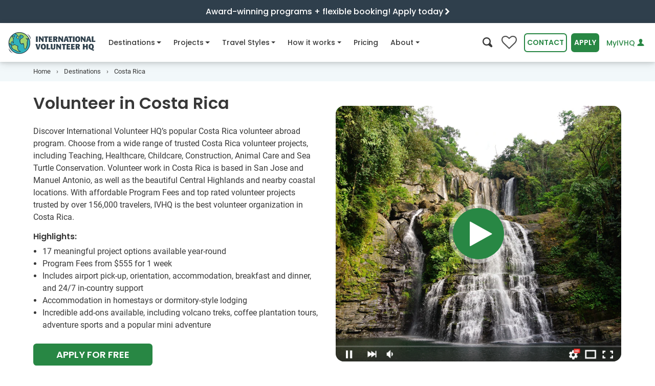

--- FILE ---
content_type: text/html
request_url: https://www.volunteerhq.org/destinations/costa-rica/
body_size: 60789
content:
<!DOCTYPE html>
<html lang="en">
<head>
<meta http-equiv="Content-Type" content="text/html; charset=UTF-8">
<meta charset="utf-8">
<meta http-equiv="x-ua-compatible" content="ie=edge">
<meta name="viewport" content="width=device-width, initial-scale=1, shrink-to-fit=no">
<!-- Google Tag Manager --><!-- End Google Tag Manager --><title>Costa Rica Volunteer Programs with IVHQ | Top Rated</title>
<meta name="description" content="Volunteer in Costa Rica with IVHQ. Affordable Costa Rica Volunteering Programs in Sea Turtle Conservation, Teaching, Healthcare, Childcare &amp; Construction Volunteer Work.">
<meta name="twitter:card" content="summary_large_image">
<meta name="twitter:site" content="@ivhq">
<meta name="twitter:title" content="Costa Rica Volunteer Programs with IVHQ | Top Rated">
<meta name="twitter:description" content="Volunteer in Costa Rica with IVHQ. Affordable Costa Rica Volunteering Programs in Sea Turtle Conservation, Teaching, Healthcare, Childcare &amp; Construction Volunteer Work.">
<meta name="twitter:creator" content="@ivhq">
<meta name="twitter:image" content="https://www.volunteerhq.org/images/meta/facebook-open-graph-costa-rica.jpg">
<meta property="og:title" content="Costa Rica Volunteer Programs with IVHQ | Top Rated">
<meta property="og:type" content="article">
<meta property="og:url" content="https://www.volunteerhq.org/destinations/costa-rica/">
<meta property="og:image" content="https://www.volunteerhq.org/images/meta/facebook-open-graph-costa-rica.jpg">
<meta property="og:description" content="Volunteer in Costa Rica with IVHQ. Affordable Costa Rica Volunteering Programs in Sea Turtle Conservation, Teaching, Healthcare, Childcare &amp; Construction Volunteer Work.">
<meta property="og:site_name" content="International Volunteer HQ">
<meta property="fb:app_id" content="1210042725727680">
<meta name="p:domain_verify" content="874fb3c2d07f93d8f3cf3d69c28466d4">
<link rel="alternate" type="application/rss+xml" title="International Volunteer HQ" href="https://www.volunteerhq.org/feed.xml">
<link rel="alternate" href="https://www.volunteerhq.org/destinations/costa-rica/" hreflang="x-default">
<link rel="alternate" href="https://www.volunteerhq.org/au/destinations/costa-rica/" hreflang="en-AU">
<link rel="alternate" href="https://www.volunteerhq.org/gb/destinations/costa-rica/" hreflang="en-GB">
<link rel="alternate" href="https://www.volunteerhq.org/ca/destinations/costa-rica/" hreflang="en-CA">
<style>

  <!-- dest -->
  @charset "UTF-8";:root{--black:#000;--white:#fff;--gray-100:#F9F9F9;--gray-200:#ECECEC;--gray-300:#E1E1E1;--gray-400:#D3D3D3;--gray-500:#B5B5B5;--gray-600:#8E8E8E;--gray-700:#4F4F4F;--gray-800:#3A3A3A;--gray-900:#242424;--black:#000;--white:#fff;--gray-100:#F9F9F9;--gray-200:#ECECEC;--gray-300:#E1E1E1;--gray-400:#D3D3D3;--gray-500:#B5B5B5;--gray-600:#8E8E8E;--gray-700:#4F4F4F;--gray-800:#3A3A3A;--gray-900:#242424;--primary:#288744;--primary-light:#A5D25B;--primary-lighter:#D5EAB2;--secondary:#007f9b;--secondary-light:#D2F1F3;--secondary-lighter:#F3F9FA;--success:#288744;--info:#007f9b;--warning:#FFF082;--danger:#C53135;--light:#ECECEC;--dark:#3A3A3A;--green-dark:#216E38;--green:#288744;--green-light:#A5D25B;--green-lighter:#D5EAB2;--blue-dark:#2F3F4C;--blue:#007f9b;--blue-light:#a4e0df;--blue-lighter:#D2F1F3;--blue-lightest:#F3F9FA;--navy-dark:#172225;--navy:#2b464e;--orange-lighter:#FCE4CB;--breakpoint-xs:0;--breakpoint-sm:540px;--breakpoint-md:795px;--breakpoint-lg:1080px;--breakpoint-xl:1400px;--font-family-sans-serif:Poppins,Arial,sans-serif;--font-family-monospace:Roboto,Arial,sans-serif}*,::after,::before{box-sizing:border-box}html{font-family:sans-serif;line-height:1.15;-webkit-text-size-adjust:100%}header,main,nav,section{display:block}body{margin:0;font-family:Roboto,Arial,sans-serif;font-size:1rem;font-weight:400;line-height:1.5;color:#383838;text-align:left;background-color:#fff}h1,h2{margin-top:0;margin-bottom:.5rem}p{margin-top:0;margin-bottom:1rem}ol,ul{margin-top:0;margin-bottom:1rem}ul ul{margin-bottom:0}strong{font-weight:bolder}a{color:#288744;text-decoration:none;background-color:transparent}img{vertical-align:middle;border-style:none}button{border-radius:0}button,input{margin:0;font-family:inherit;font-size:inherit;line-height:inherit}button,input{overflow:visible}button{text-transform:none}[type=button],[type=submit],button{-webkit-appearance:button}[type=button]::-moz-focus-inner,[type=submit]::-moz-focus-inner,button::-moz-focus-inner{padding:0;border-style:none}::-webkit-file-upload-button{font:inherit;-webkit-appearance:button}.h5,.h6,h1,h2{margin-bottom:.5rem;font-family:Poppins,Arial,sans-serif;font-weight:600;line-height:1.2;color:inherit}h1{font-size:2.5rem}@media (max-width:1200px){h1{font-size:calc(1.375rem + 1.5vw)}}h2{font-size:2rem}@media (max-width:1200px){h2{font-size:calc(1.325rem + .9vw)}}.h5{font-size:1.25rem}.h6{font-size:1rem}.small{font-size:80%;font-weight:400}.list-unstyled{padding-left:0;list-style:none}.container,.container-fluid{width:100%;padding-right:15px;padding-left:15px;margin-right:auto;margin-left:auto}@media (min-width:1080px){.container{max-width:1180px}}@media (min-width:1400px){.container{max-width:1200px}}.row{display:flex;flex-wrap:wrap;margin-right:-15px;margin-left:-15px}.col-12,.col-lg-3,.col-lg-5,.col-lg-6,.col-lg-7,.col-md,.col-md-6{position:relative;width:100%;padding-right:15px;padding-left:15px}.col-12{flex:0 0 100%;max-width:100%}@media (min-width:795px){.col-md{flex-basis:0;flex-grow:1;max-width:100%}.col-md-6{flex:0 0 50%;max-width:50%}}@media (min-width:1080px){.col-lg-3{flex:0 0 25%;max-width:25%}.col-lg-5{flex:0 0 41.6666666667%;max-width:41.6666666667%}.col-lg-6{flex:0 0 50%;max-width:50%}.col-lg-7{flex:0 0 58.3333333333%;max-width:58.3333333333%}.order-lg-1{order:1}.order-lg-2{order:2}}.form-control{display:block;width:100%;height:calc(2.25rem + 4px);padding:.375rem .75rem;font-family:Poppins,Arial,sans-serif;font-size:.875em;font-weight:400;line-height:1.5;color:#4f4f4f;background-color:#fff;background-clip:padding-box;border:2px solid #d3d3d3;border-radius:16px}.form-control::-ms-expand{background-color:transparent;border:0}.form-control:-moz-focusring{color:transparent;text-shadow:0 0 0 #4f4f4f}.form-inline{display:flex;flex-flow:row wrap;align-items:center}@media (min-width:540px){.form-inline .form-control{display:inline-block;width:auto;vertical-align:middle}}.btn{display:inline-block;font-family:Poppins,Arial,sans-serif;font-weight:600;color:#383838;text-align:center;vertical-align:middle;background-color:transparent;border:2px solid transparent;padding:.375rem .75rem;font-size:.875em;line-height:1.5;border-radius:.4rem}.btn-primary{color:#fff;background-color:#288744;border-color:#288744}.btn-secondary{color:#fff;background-color:#007f9b;border-color:#007f9b}.btn-outline-green{color:#288744;border-color:#288744}.btn-link,.btn.btn-link--compact{font-weight:400;color:#288744;text-decoration:none}.collapse:not(.show){display:none}.dropdown{position:relative}.dropdown-menu{position:absolute;top:100%;left:0;z-index:1000;display:none;float:left;min-width:10rem;padding:.5rem 0;margin:0 0 0;font-size:1rem;color:#383838;text-align:left;list-style:none;background-color:#fff;background-clip:padding-box;border:0 solid rgba(0,0,0,.15);border-radius:8px}.dropdown-item{display:block;width:100%;padding:.25rem 1.5rem;clear:both;font-weight:400;color:#242424;text-align:inherit;white-space:nowrap;background-color:transparent;border:0}.nav{display:flex;flex-wrap:wrap;padding-left:0;margin-bottom:0;list-style:none}.nav-link{display:block;padding:.5rem 1rem}.navbar{position:relative;display:flex;flex-wrap:wrap;align-items:center;justify-content:space-between;padding:0 0}.navbar-brand{display:inline-block;padding-top:.2375rem;padding-bottom:.2375rem;margin-right:0;font-size:1.35rem;line-height:inherit;white-space:nowrap}@media (max-width:1200px){.navbar-brand{font-size:calc(1.26rem + .12vw)}}.navbar-nav{display:flex;flex-direction:column;padding-left:0;margin-bottom:0;list-style:none}.navbar-nav .nav-link{padding-right:0;padding-left:0}.navbar-nav .dropdown-menu{position:static;float:none}.navbar-collapse{flex-basis:100%;flex-grow:1;align-items:center}.navbar-toggler{padding:.25rem .75rem;font-size:1.5rem;line-height:1;background-color:transparent;border:2px solid transparent;border-radius:0}@media (max-width:1200px){.navbar-toggler{font-size:calc(1.275rem + .3vw)}}@media (min-width:1080px){.navbar-expand-lg{flex-flow:row nowrap;justify-content:flex-start}.navbar-expand-lg .navbar-nav{flex-direction:row}.navbar-expand-lg .navbar-nav .dropdown-menu{position:absolute}.navbar-expand-lg .navbar-nav .nav-link{padding-right:.5rem;padding-left:.5rem}.navbar-expand-lg .navbar-collapse{display:flex!important;flex-basis:auto}.navbar-expand-lg .navbar-toggler{display:none}}.breadcrumb{display:flex;flex-wrap:wrap;padding:.75rem 1rem;margin-bottom:1rem;list-style:none;background-color:#ececec;border-radius:16px}.breadcrumb-item{display:flex}.breadcrumb-item+.breadcrumb-item{padding-left:.5rem}.breadcrumb-item+.breadcrumb-item::before{display:inline-block;padding-right:.5rem;color:#4f4f4f;content:"›"}.breadcrumb-item.active{color:#4f4f4f}.badge{display:inline-block;padding:.4em .4em;font-size:.9em;font-weight:600;line-height:1;text-align:center;white-space:nowrap;vertical-align:baseline;border-radius:.4rem}.badge-light{color:#242424;background-color:#ececec}.modal-body{position:relative;flex:1 1 auto;padding:15px}.bg-white{background-color:#fff!important}.bg-primary-lighter{background-color:#d5eab2!important}.bg-secondary-light{background-color:#d2f1f3!important}.bg-secondary-lighter{background-color:#f3f9fa!important}.bg-info{background-color:#007f9b!important}.bg-white{background-color:#fff!important}.d-none{display:none!important}.d-inline-block{display:inline-block!important}.d-block{display:block!important}.d-flex{display:flex!important}@media (min-width:540px){.d-sm-inline-block{display:inline-block!important}}@media (min-width:1080px){.d-lg-none{display:none!important}.d-lg-inline-block{display:inline-block!important}}@media (min-width:1400px){.d-xl-block{display:block!important}}.flex-column{flex-direction:column!important}.justify-content-center{justify-content:center!important}.justify-content-between{justify-content:space-between!important}.w-100{width:100%!important}.mx-0{margin-right:0!important}.mb-0{margin-bottom:0!important}.ml-0,.mx-0{margin-left:0!important}.mt-1{margin-top:.25rem!important}.mr-1{margin-right:.25rem!important}.mb-1{margin-bottom:.25rem!important}.mr-2{margin-right:.5rem!important}.mb-2{margin-bottom:.5rem!important}.my-3{margin-top:1rem!important}.mr-3{margin-right:1rem!important}.mb-3,.my-3{margin-bottom:1rem!important}.mt-4{margin-top:1.5rem!important}.mb-4{margin-bottom:1.5rem!important}.p-0{padding:0!important}.px-0{padding-right:0!important}.px-0{padding-left:0!important}.px-1{padding-right:.25rem!important}.px-1{padding-left:.25rem!important}.pb-2{padding-bottom:.5rem!important}.pt-3{padding-top:1rem!important}.px-3{padding-right:1rem!important}.px-3{padding-left:1rem!important}.pb-5{padding-bottom:2rem!important}.ml-n3{margin-left:-1rem!important}.my-auto{margin-top:auto!important}.my-auto{margin-bottom:auto!important}@media (min-width:540px){.mb-sm-4{margin-bottom:1.5rem!important}.px-sm-5{padding-right:2rem!important}.px-sm-5{padding-left:2rem!important}}@media (min-width:795px){.mt-md-0{margin-top:0!important}}@media (min-width:1080px){.mt-lg-0{margin-top:0!important}.mb-lg-4{margin-bottom:1.5rem!important}.px-lg-3{padding-right:1rem!important}.px-lg-3{padding-left:1rem!important}}.text-center{text-align:center!important}.text-white{color:#fff!important}.text-white{color:#fff!important}.text-gray-600{color:#8e8e8e!important}.text-gray-700{color:#4f4f4f!important}.text-blue-dark{color:#2f3f4c!important}.icon-fw{width:1.2857142857em;text-align:center;display:inline-block}@font-face{font-family:icomoon;font-display:swap;src:url(/assets/icomoon-d29278a0f7409a8bbbc083e4888d8e8ea52a995af0f18bc7ac2eb8c99a77d1f4.eot);src:url(/assets/icomoon-13f188bc0702405f5dc75113ea87a4f25ecbc0c495fe785abb3d682f3efd6dcc.woff2) format("woff2"),url(/assets/icomoon-1db02fc2ac30efb6b371e96cedbd56a20ec2249cb24a4f5e44b3f79dac227753.woff) format("woff"),url(/assets/icomoon-25f7acc2f1db8b4758a744380dfc93391219c319563c461bcda6a2e54bb479ff.ttf) format("truetype"),url(/assets/icomoon-5e3d2f4daae13ec1575ff15d1f561214d1954cd04d78e5bf03a1cc7218ac8b72.svg#icomoon) format("svg");font-weight:400;font-style:normal}[class*=" icon-"],[class^=icon-]{font-family:icomoon!important;speak:none;font-style:normal;font-weight:400;font-variant:normal;text-transform:none;-webkit-font-smoothing:antialiased;-moz-osx-font-smoothing:grayscale}.icon-climate-action:before{content:""}.icon-dental:before{content:""}.icon-sun:before{content:""}.icon-tips:before{content:""}.icon-sustainable-development-goals:before{content:""}.icon-bcorp:before{content:""}.icon-duration:before{content:""}.icon-pricing:before{content:""}.icon-volunteers:before{content:""}.icon-menu:before{content:""}.icon-s-time:before{content:""}.icon-people-chat:before{content:""}.icon-points-on-map:before{content:""}.icon-online-support:before{content:""}.icon-meaningful-experience:before{content:""}.icon-paw:before{content:""}.icon-big-turtle:before{content:""}.icon-teacher:before{content:""}.icon-futbol-o:before{content:""}.icon-flag-o:before{content:""}.icon-medkit:before{content:""}.icon-pagelines:before{content:""}.icon-heart:before{content:""}.icon-tools:before{content:""}.icon-child:before{content:""}.icon-female-symbol:before{content:""}.icon-music:before{content:""}.icon-hand-shake:before{content:""}.icon-heart-hand:before{content:""}.icon-share:before{content:""}.icon-christmas-tree:before{content:""}.icon-search:before{content:""}.icon-user:before{content:""}.icon-users:before{content:""}.icon-close:before{content:""}.icon-times:before{content:""}.icon-globe:before{content:""}.icon-chevron-left:before{content:""}.icon-chevron-right:before{content:""}.icon-caret-right:before{content:""}.badge{margin:0 5px 5px 0}.card-image{object-fit:cover;height:100%}:target{scroll-margin-top:75px}.font-weight-500{font-weight:500!important}@font-face{font-family:Poppins;font-style:normal;font-weight:400;font-display:swap;src:url(/assets/poppins-v15-latin-regular-5315842591c514eec4ac6bdbdfe40d53c5db595c2789b66152cdeae8056982c1.eot);src:local(""),url(/assets/poppins-v15-latin-regular-41e46faff74c6a77d581689ec35eb040f6c96d17f4d2c5b25dccd42ed498b01c.woff2) format("woff2"),url(/assets/poppins-v15-latin-regular-12bcaa5f5203a347c58533be7e0051bb7ea4432d27a472cc36e32c398a585b00.woff) format("woff"),url(/assets/poppins-v15-latin-regular-e83171a76657083b9eb66e41f1fec53bf3b30fb9a15c9b9603f7ed21e3d2a6e7.ttf) format("truetype")}@font-face{font-family:Poppins;font-style:normal;font-weight:500;font-display:swap;src:url(/assets/poppins-v15-latin-500-c5276322637cae7dfbea7826eefbe9b09212c9f50124631b4e90b79652702e27.eot);src:local(""),url(/assets/poppins-v15-latin-500-d7ba57e3ccc2e3b2bdf8cc9e613194b802607682bf473293c2e3e29de82c9491.woff2) format("woff2"),url(/assets/poppins-v15-latin-500-e991997cd6c81495e9dab7fdca4bb0298eb35da2a37cd0d002d26b9c2c8234c8.woff) format("woff"),url(/assets/poppins-v15-latin-500-6295dd65726503036a4ebc989d4cfc73e73f7e1bde4274e523d3525442669795.ttf) format("truetype")}@font-face{font-family:Poppins;font-style:normal;font-weight:600;font-display:swap;src:url(/assets/poppins-v15-latin-600-9be0c395b21d81fa95906d0bb922ac45a557b68d7695479a6149878ff48fc9db.eot);src:local(""),url(/assets/poppins-v15-latin-600-b93b9165269362989e2855d0bf0ae232d7193a45c43627b2d03b26d7eb98263b.woff2) format("woff2"),url(/assets/poppins-v15-latin-600-4a9a1966168a69ec3f5440cf6299db6e8d62db425cf30af03c9b8d4179de6fca.woff) format("woff"),url(/assets/poppins-v15-latin-600-0b27d34226cc692a7d586e6371204cfb33d9a603fc42f7f0e82d74586bad320b.ttf) format("truetype")}@font-face{font-family:Poppins;font-style:normal;font-weight:700;font-display:swap;src:url(/assets/poppins-v15-latin-700-98991fcf0ad7658c4c2588d89610703861dc2418e5e96e37a4dd695faf10fd4b.eot);src:local(""),url(/assets/poppins-v15-latin-700-b0b43e548e691662dac85b1dc159d148a273d5cb9139f3fcf457cdeebe7bdf3f.woff2) format("woff2"),url(/assets/poppins-v15-latin-700-d2cd4d1de173641c8a276c5b383931df6107b503e8c31308d9e728581f059788.woff) format("woff"),url(/assets/poppins-v15-latin-700-c61c050678dd8b3f4a7a9ed2f522bdef895d70837e012a83612cdd94a8702a64.ttf) format("truetype")}@font-face{font-family:Roboto;font-style:normal;font-weight:400;font-display:swap;src:url(/assets/roboto-v20-latin-regular-64d06eeb18abad7d4ef1b1ef7409cf108bd4774c50a64e2c7b49ffb708ff24f4.eot);src:local(""),url(/assets/roboto-v20-latin-regular-48c3fa6f86c54f1d9bb519220713d4b0a1f8cd1a589a3c03b9fa82e98ecb13e3.woff2) format("woff2"),url(/assets/roboto-v20-latin-regular-c1dc87f99c7ff228806117d58f085c6c573057fa237228081802b7d8d3cf7684.woff) format("woff"),url(/assets/roboto-v20-latin-regular-0b1d7f87f3ca4c8b4bd749b02b6ad71c930b7e306c752a2e2293d7b250b02e27.ttf) format("truetype")}@font-face{font-family:Roboto;font-style:normal;font-weight:500;font-display:swap;src:url(/assets/roboto-v20-latin-500-258d91050d43f5b848027781a7fcbb8c3359b467b2a876eec475c5a453b4a64c.eot);src:local(""),url(/assets/roboto-v20-latin-500-24369e1b2461af9dcefecaf9cc93d64cf22a4c5bac32506100b9e21014507bcf.woff2) format("woff2"),url(/assets/roboto-v20-latin-500-ba98f991d002c6bfaaf7b874652ffdcde9261a86925db87df3ed2861ea080adf.woff) format("woff"),url(/assets/roboto-v20-latin-500-719df7954428f52779f3fa18641c19fc854b39394193d87eea5a61795dec8dbe.ttf) format("truetype")}@font-face{font-family:Roboto;font-style:italic;font-weight:400;font-display:swap;src:url(/assets/roboto-v20-latin-italic-6d1125982a90b80904ff1fa5f9b1e75cf6bfaf139ba01e12e91fe6fc4bf0aa0c.eot);src:local(""),url(/assets/roboto-v20-latin-italic-401e6c25801ba2d59795d05a6dd973f95566b41070d3939ba9307d65860ae50e.woff2) format("woff2"),url(/assets/roboto-v20-latin-italic-80815efe3bd9317c666df0f2e6d701335e178954f64eb1e99103fea81c2aa137.woff) format("woff"),url(/assets/roboto-v20-latin-italic-0dfa4684ad9c52a1a97d91764ef1d404c15dd95ed20f00a2f9f3f4d11df2abf9.ttf) format("truetype")}@font-face{font-family:Roboto;font-style:normal;font-weight:700;font-display:swap;src:url(/assets/roboto-v20-latin-700-f45b88a099be636702a108e2ca002e33505f7b893ab933ea210230ef4631b063.eot);src:local(""),url(/assets/roboto-v20-latin-700-b4d07892cde715d50bb69c1982df496385d1dfd8f9d1867c31f19a3c8634cfae.woff2) format("woff2"),url(/assets/roboto-v20-latin-700-806ea46c426af8fc24e5cf42a210228739696933d36299eb28aee64f69fc71f1.woff) format("woff"),url(/assets/roboto-v20-latin-700-a637d3ff767789f9b113bbfa208bdb6a76efed7c4c111da2a130f6a38a51d353.ttf) format("truetype")}.intro-section{position:relative}.intro-section .intro-image{position:relative;overflow:hidden}.intro-section .intro-image img{width:100%;height:420px;object-fit:cover}@media (max-width:794.98px){.intro-section .intro-image{height:360px}.intro-section .intro-image img{height:360px}}@media (max-width:539.98px){.intro-section .intro-image{height:256px}.intro-section .intro-image img{height:256px}}@media (min-width:992px) and (max-width:1199px){.intro-section .intro-image{position:relative;height:100%;align-items:center;justify-content:center;display:flex}}header .navbar-content{position:relative;height:75px;background-color:#fff;padding:0;z-index:1}header .navbar-content>.container-fluid{position:relative;height:100%}header .navbar-content .navbar-flex{display:flex;justify-content:space-between;align-items:center;height:100%}header .navbar-content .navbar-flex .navbar-toggler{border:none;outline:0;background-color:#ececec;color:#212529;padding:8px;margin-left:.5rem;border-radius:.4rem}header .navbar-content .navbar{padding:0;font-family:Poppins,Arial,sans-serif;height:100%;position:inherit}header .navbar-content .navbar .navbar-brand{margin-right:16px}header .navbar-content .navbar .navbar-brand img{height:46px}header .navbar-content .navbar .navbar-collapse{flex-grow:0;height:100%}header .navbar-content .navbar .navbar-collapse__header{justify-content:space-between;align-items:center;width:100%;padding:1rem;background-color:#fff;z-index:10;border-bottom:1px solid #e1e1e1}header .navbar-content .navbar .navbar-collapse__header .navbar-search>i{font-size:1.2rem}header .navbar-content .navbar .navbar-collapse__header .collapse-logo{display:none;height:40px;margin-left:-6px;margin-top:2px}header .navbar-content .navbar .navbar-nav{flex-wrap:nowrap}header .navbar-content .navbar .navbar-nav .nav-item{position:relative;font-weight:500;display:flex;margin-right:1rem}header .navbar-content .navbar .navbar-nav .nav-item:not(.dropdown) .nav-link .nav-icon-desktop{display:none!important}header .navbar-content .navbar .navbar-nav .nav-item>a{color:#383838;font-size:.875em;height:100%;display:flex;align-items:center;white-space:nowrap}header .navbar-content .navbar .navbar-nav .nav-item.dropdown .dropdown-menu{padding:2rem;border:none;border-radius:16px;top:56px!important;box-shadow:0 3px 6px rgba(0,0,0,.1),0 5px 15px rgba(0,0,0,.1)}@media (min-width:1080px){header .navbar-content .navbar .navbar-nav .nav-item.dropdown .dropdown-menu{border-top:1px solid #d3d3d3}header .navbar-content .navbar .navbar-nav .nav-item.dropdown .dropdown-menu .mega-nav-wrapper{height:auto!important}}header .navbar-content .navbar .navbar-nav .nav-item.dropdown .dropdown-menu .dropdown-item{width:100%;padding:.65rem 1rem}header .navbar-content .navbar .navbar-nav .nav-item.dropdown .dropdown-menu a{clear:both;font-size:.8em;font-weight:400;color:#212529;text-align:inherit;white-space:nowrap;border:none}header .navbar-content .navbar .navbar-nav .nav-item.dropdown .dropdown-menu .browse-all-link{color:#288744;background-color:transparent!important;text-decoration:underline}.navbar-actions{display:flex;align-items:center}.navbar-actions .btn{margin-left:.5rem;text-transform:uppercase}.navbar-actions .search-btn{font-size:1.2rem;background-color:transparent;border:none;outline:0}.navbar-actions #login-button{text-transform:none;text-decoration:none;font-weight:500;white-space:nowrap}.wishlist-button{position:relative}.wishlist-button i{font-size:30px;color:#4f4f4f}.wishlist-button i:before{content:""}.wishlist-button span{position:absolute;color:#fff;top:18px;left:0;right:0;margin-left:0;margin-right:0;font-size:90%;text-align:center}@media (min-width:1080px) and (max-width:1180px){#contact-button{display:none!important}}@media (min-width:992px) and (max-width:1360px){#apply-button,#contact-button,#login-button{padding:.375rem .25rem}.nav-item{margin-right:.5rem!important}}@media (min-width:992px) and (max-width:1079px){.navbar-actions>#login-button{max-width:120px}}@media (max-width:375px){#apply-button{padding:.375rem .25rem}}@media (max-width:420px){.navbar-actions.desktop #search-btn{display:none!important}}@media (max-width:344px){.navbar-actions.desktop .wishlist-button{display:none!important}}@media (max-width:332px){.mega-nav-wrapper{top:75px!important}}@media (max-width:1199px){header .navbar-content .navbar .nav-item a{font-size:.85em}header .navbar-content .navbar .navbar-brand img{height:40px}header .navbar-content .navbar-actions>#login-button{max-width:150px}}@media (max-width:1079.98px){header .navbar-collapse{-webkit-overflow-scrolling:touch;position:fixed;top:0;left:0;display:flex;flex-direction:column;background-color:#fff;width:100%;z-index:10;border-bottom:1px solid #e1e1e1;scrollbar-gutter:auto}header .navbar-collapse__body{flex:1;width:100%;padding-bottom:2rem;overflow-y:scroll}header .navbar-collapse .collapse-logo{display:inline-block!important}header .navbar-collapse .navbar-search{color:#212529!important}header .navbar-collapse .navbar-nav{display:block;height:auto!important}header .navbar-collapse .navbar-nav .nav-item{flex-direction:column;padding:0 16px;width:100%;border-bottom:1px solid #e1e1e1}header .navbar-collapse .navbar-nav .nav-item.dropdown .nav-link .nav-icon-mobile{display:inline-block!important}header .navbar-collapse .navbar-nav .nav-item .nav-link{width:100%;justify-content:space-between}header .navbar-collapse .navbar-nav .nav-item .nav-link .nav-icon-desktop{display:none!important}header .navbar-collapse .navbar-nav .nav-item .dropdown-menu{padding:0!important;margin:0!important;box-shadow:none!important;padding-top:0}header .navbar-collapse .navbar-nav .nav-item>a{padding:1rem 3px;font-size:.9em!important}}@media (max-width:1079.98px){#nav-about .dropdown-menu .mega-nav-wrapper,#nav-destinations .dropdown-menu .mega-nav-wrapper,#nav-how-it-works .dropdown-menu .mega-nav-wrapper,#nav-projects .dropdown-menu .mega-nav-wrapper,#nav-travel-styles .dropdown-menu .mega-nav-wrapper{position:fixed;top:86px;left:100dvw;width:100dvw;height:calc(100dvh - 86px);z-index:1000;background-color:#fff;padding:0 1rem 1rem 1rem;overflow-y:scroll}#nav-about .dropdown-menu .mobile-navigate-back,#nav-destinations .dropdown-menu .mobile-navigate-back,#nav-how-it-works .dropdown-menu .mobile-navigate-back,#nav-projects .dropdown-menu .mobile-navigate-back,#nav-travel-styles .dropdown-menu .mobile-navigate-back{display:none;padding:1rem;margin-bottom:1rem;margin-left:-15px;margin-right:-15px;background-color:transparent;border-bottom:1px solid #e1e1e1;font-size:.9em;font-weight:500}}@media (min-width:795px){#nav-about,#nav-destinations,#nav-how-it-works,#nav-projects,#nav-travel-styles{position:static}}@media (min-width:1080px){#nav-about,#nav-destinations,#nav-how-it-works,#nav-projects,#nav-travel-styles{position:relative}}#nav-destinations .dropdown-menu .label,#nav-projects .dropdown-menu .label,#nav-travel-styles .dropdown-menu .label{font-size:.9em;font-weight:700;padding:4px 0}#nav-destinations .dropdown-menu .label i{vertical-align:middle}#nav-about .dropdown-menu .dropdown-item,#nav-how-it-works .dropdown-menu .dropdown-item,#nav-projects .dropdown-menu .dropdown-item,#nav-travel-styles .dropdown-menu .dropdown-item{padding:.65rem 4px!important}#nav-projects .dropdown-menu .dropdown-item i.icon-fw{color:#4f4f4f}#nav-about .dropdown-menu a,#nav-destinations .dropdown-menu a,#nav-how-it-works .dropdown-menu a,#nav-projects .dropdown-menu a,#nav-travel-styles .dropdown-menu a{white-space:normal!important}#nav-destinations .dropdown-menu .label{font-size:.9em;font-weight:700;padding:4px 0}#nav-destinations .dropdown-menu .label i{vertical-align:middle}@media (min-width:795px){#nav-destinations .dropdown-menu{min-width:100%!important;margin-left:0!important}}@media (min-width:1080px){#nav-destinations .dropdown-menu{min-width:1030px!important;margin-left:-170px!important}}@media (min-width:1400px){#nav-destinations .dropdown-menu{min-width:1168px!important;margin-left:-210px!important}}@media (min-width:795px){#nav-projects .dropdown-menu{min-width:100%!important;max-width:100%!important;margin-left:0!important}}@media (min-width:1080px){#nav-projects .dropdown-menu{min-width:1000px!important;margin-left:-260px!important}}@media (min-width:1360px){#nav-projects .dropdown-menu{min-width:1270px!important;margin-left:-290px!important}}@media (min-width:795px) and (max-width:1079.98px){#nav-projects .dropdown-menu .col-md{min-width:45%}}@media (min-width:795px){#nav-travel-styles .dropdown-menu{min-width:100%!important;margin-left:0!important}}@media (min-width:1080px){#nav-travel-styles .dropdown-menu{min-width:820px!important;margin-left:-240px!important}}@media (min-width:795px){#nav-how-it-works .dropdown-menu{min-width:100%!important;margin-left:0!important}}@media (min-width:1080px){#nav-how-it-works .dropdown-menu{min-width:935px!important;margin-left:-405px!important}}@media (min-width:795px){#nav-about .dropdown-menu{min-width:100%!important;margin-left:0!important}}@media (min-width:1080px){#nav-about .dropdown-menu{min-width:820px!important;margin-left:-450px!important}}@media (min-width:540px) and (max-width:1079.98px){.contact-us-modal{max-width:500px}}.contact-us-modal header{border-bottom:1px solid #e1e1e1}.contact-us-modal .text-img-title{padding-top:1rem}.contact-us-modal .phone-numbers{display:flex;align-items:center;flex-wrap:wrap;grid-gap:1rem}.contact-us-modal .phone-numbers>.contact-phone-region{display:flex;align-items:center;width:100%}.contact-us-modal .phone-numbers>.contact-phone-region>.icon-container{display:inline-block;width:65px}.contact-us-modal .phone-numbers .flag-icon{width:35px;height:35px;max-height:none}.contact-us-modal .phone-numbers .flag-icon.flag-icon-us{z-index:1}.contact-us-modal .phone-numbers img{width:35px}#site-header{position:sticky;width:100%;top:0;z-index:1000;box-shadow:0 3px 6px rgba(0,0,0,.1),0 5px 15px rgba(0,0,0,.1)}@media (min-width:1360px){#site-header .navbar-content>.container-fluid,.over-header-banner>.container{max-width:1360px}}.over-header{margin-bottom:0;font-size:.85em;font-weight:500;padding:12px 0}@media (min-width:375px){.over-header{font-size:.95em}}.over-header-banner{display:flex;justify-content:center;align-items:center;min-height:46px;border-bottom:1px solid #fff}@media (min-width:505px){.over-header-banner{max-height:46px}}.over-header-banner.bg-info{background-color:#2f3f4c!important}.over-header-banner.bg-info .site-announcement{color:#fff!important}.over-header-banner .site-announcement{font-family:Poppins,Arial,sans-serif;font-size:1rem;font-weight:500}.over-header-banner>.container{position:relative}.over-header-banner>.container .user-count-container{position:absolute;top:50%;transform:translateY(-50%)}.footer-wrapper .footer ul{padding-left:0;margin-right:0}.footer-wrapper .footer li{list-style-type:none;font-size:13px;line-height:26px;color:#383838}.currency-filter i.flag-icon{font-size:14px;margin-left:5px}.currency-filter ul li .select-currency{color:#2f3f4c;padding:5px 0}.currency-filter .results-filter .button-dropdown ul.dropdown-menu{min-width:232px}.results-filter li{display:inline-block;list-style:none}.results-filter li .dropdown-menu{position:absolute;left:0;margin:0;text-align:left;border-radius:0;box-shadow:rgba(0,0,0,.15) 2px 4px 12px;min-width:168px}.results-filter li .dropdown-menu li{width:100%;padding:0 10px}.breadcrumb-wrapper{padding:.5rem 0;background-color:#f2f8fa}.breadcrumb-wrapper .container-wide{display:flex;align-items:center;flex-wrap:wrap;row-gap:.5rem;column-gap:1rem}.breadcrumb-wrapper .breadcrumb{flex:1;flex-basis:max-content;padding:0;margin-bottom:0;line-height:22px;font-weight:400;font-size:.75rem;border-radius:0;background-color:transparent;color:#3a3a3a}.breadcrumb-wrapper .breadcrumb a{color:#3a3a3a}.breadcrumb-wrapper .breadcrumb .breadcrumb-item::before{float:none}@media (min-width:795px){.breadcrumb-wrapper .breadcrumb{font-size:.8rem}}.breadcrumb-wrapper .breadcrumb.breadcrumb-inline{display:block;flex-wrap:initial}.breadcrumb-wrapper .breadcrumb.breadcrumb-inline li{display:inline}.flag-icon{background-size:contain;background-position:50%;background-repeat:no-repeat}.flag-icon{position:relative;display:inline-block;width:1em;max-height:1em;line-height:1em}.flag-icon:before{content:"\00a0"}.flag-icon-ar{background-image:url(/assets/flags/ar-98569fbd5dc592e576710ee23be4b721dbdf4ee54da4303d756b8b90ead7c463.svg)}.flag-icon-br{background-image:url(/assets/flags/br-1c25a3e56ef175e2994d3d140636a878a45eed984c3bb320e1a260c022a8cbe6.svg)}.flag-icon-bz{background-image:url(/assets/flags/bz-44222524c1d9b3c98af8b14c61e67f475fe9168449988a8f2573c170bdf3f590.svg)}.flag-icon-bw{background-image:url(/assets/flags/bw-e1e082b541226da9a860b9f21a85821e48af422593faeb85956d23cfaed0ced0.svg)}.flag-icon-kh{background-image:url(/assets/flags/kh-6fcee23b87de5f2146706d18e8376388768dacd147d9d59ee8df824e5123ede4.svg)}.flag-icon-cn{background-image:url(/assets/flags/cn-8342a764b0465d57ca4f135f618558d33b5311d815bed6a5e04e4588f9772899.svg)}.flag-icon-co{background-image:url(/assets/flags/co-38ce5ce5cfbcb597812c30a1419a4b0c1ed4ac2f79cdea0fbf41f4c4fa75dba2.svg)}.flag-icon-cr{background-image:url(/assets/flags/cr-f984c0fc06ee10cad1ab063d0647ecdbac7e6596475b7c696ff0676eaed08499.svg)}.flag-icon-hr{background-image:url(/assets/flags/hr-f951698e08847bc80cd20f8893fa6da81a34b5e02a63602f82775995ad5ddb76.svg)}.flag-icon-ec{background-image:url(/assets/flags/ec-9b282ed91d04666df94cc274ad50cb1db09d9910105c34e6a5e563c5fa7ea8e1.svg)}.flag-icon-eg{background-image:url(/assets/flags/eg-9b88f0f10c6bb7aa84d1b9b324323b37632a5133ea71d3ccc4a095542400e8fe.svg)}.flag-icon-fj{background-image:url(/assets/flags/fj-6689444eee8a372029b15802cc73f9b1d11881e5f444a3742850df9d2c8dcdae.svg)}.flag-icon-gh{background-image:url(/assets/flags/gh-fcf0753ff81aa3a2d0e0d2e00483ba7ac614cd561c398244f8c548a19a251a75.svg)}.flag-icon-gr{background-image:url(/assets/flags/gr-974b756b6956850488bd81cbf6a3f2df00b40e06e4b7333d767a70e7cb113e1a.svg)}.flag-icon-gt{background-image:url(/assets/flags/gt-3aa18e1083c97922fcfc2188f0dc7f0d457136ab90fad6f3ad7e97587715e4db.svg)}.flag-icon-in{background-image:url(/assets/flags/in-e88b2ed9ca2d1b2ad69aa90df2b1add7c8909dc6ed551065035bcfd99461a03d.svg)}.flag-icon-id{background-image:url(/assets/flags/id-b16649c3ef1f2f3a583d6f4e8c0249fb1fdec133475336efb794949cfa677d5a.svg)}.flag-icon-it{background-image:url(/assets/flags/it-53c3938f7174e2922d0d06927ccda017988928d4529c845f233ab6f9fe7a5e8c.svg)}.flag-icon-jm{background-image:url(/assets/flags/jm-5cbc07e69481057e5027560a4e404c0cf0f483ee838aa76e7af2ef2c2cd006f4.svg)}.flag-icon-jo{background-image:url(/assets/flags/jo-10d9be5270c07d526583ce1aecbf72a6320a61331c14fbf2686eeeb4d5364027.svg)}.flag-icon-ke{background-image:url(/assets/flags/ke-aec9790cb50430661577901a9df3c4330ef05884f0e83e64f3e440243ff7d6ea.svg)}.flag-icon-la{background-image:url(/assets/flags/la-cf5e095f924fb53721352d423304a00c00eaf11c2775a2c03986d00dba7554f1.svg)}.flag-icon-mg{background-image:url(/assets/flags/mg-7f295471d8e321b52748510393607de2e27e7ba8cb8b2fee9bcf502b46a4294d.svg)}.flag-icon-mw{background-image:url(/assets/flags/mw-aa117292971ad149f0ee2982690752437add1bb422d10bc55889d6f452f353ab.svg)}.flag-icon-mx{background-image:url(/assets/flags/mx-766c4894cfbc494e83388aef0c61c0c5f4aac4e8aa5d351d4a9def6733ad437e.svg)}.flag-icon-ma{background-image:url(/assets/flags/ma-53f3a74ace86fc6f70c18522994696556b43714eb025e812a1090003859103f8.svg)}.flag-icon-mz{background-image:url(/assets/flags/mz-f9b82060b06d9f94edfc5eaa302382764624f6ddf2592191ff07b850d269d439.svg)}.flag-icon-na{background-image:url(/assets/flags/na-9fb4dee7ef68157edcdf9b9d83cbbf82cdc9331f9fd2349910330e25d7b47ff3.svg)}.flag-icon-np{background-image:url(/assets/flags/np-9f6822f2217b60faa857528dbda686f550649704d54929297bf6c52ab28a3924.svg)}.flag-icon-nz{background-image:url(/assets/flags/nz-004625184cbfae05fb3a2a7744c0ed153eb0b291613472c8ffb5493115cf9cef.svg)}.flag-icon-pe{background-image:url(/assets/flags/pe-5b014b8754462222a208ff66329edb2c0a3c4f82f012c0547ec2604c449a84d8.svg)}.flag-icon-ph{background-image:url(/assets/flags/ph-3d0cdb7ec9943814cc17e87650b407b001c28450b7f0020878530c722101415f.svg)}.flag-icon-pt{background-image:url(/assets/flags/pt-e10999b6a4921097745a2a63cfa9e9814a1204082d7e62960ea3dcd829fe4db7.svg)}.flag-icon-pr{background-image:url(/assets/flags/pr-37fa940854014620f7c18e27424d2e6ab3e3834ad652ecca6c3bc3e3db2078bd.svg)}.flag-icon-ro{background-image:url(/assets/flags/ro-2a57e0b14ef49a837bbaa1c519f74c4ce6b207499c09bb11407781f5d1315ba7.svg)}.flag-icon-za{background-image:url(/assets/flags/za-6bed12a1e004682b9f1c74ae09c8d5e9412e6c91016d9664f2f4dfecfd719499.svg)}.flag-icon-kr{background-image:url(/assets/flags/kr-b5defb8a0aed8a9ca429e6cdcb1ecb9590ede92bcdf2edf5d6ee6eda4cf6df37.svg)}.flag-icon-es{background-image:url(/assets/flags/es-df32b3db71cf153c8483b53fa1e7338d89bff15cce31bc9c1a6ece19fb1868c4.svg)}.flag-icon-lk{background-image:url(/assets/flags/lk-0a5006b02ef2906f0d7780bc5f28ec6137800796951ccae38be152d0dcf5b18d.svg)}.flag-icon-tz{background-image:url(/assets/flags/tz-2aa61f19ade517fa4d921cbc29fbae18780a34caa4727260255c23150e4821af.svg)}.flag-icon-th{background-image:url(/assets/flags/th-402d670a2ab7712184020cebaddd26b846891ec079db85dcd510ace10c654110.svg)}.flag-icon-tt{background-image:url(/assets/flags/tt-4d30e5d34647e1289e097a2f2f86d18b98eec2df3ae484ef9af67ee0b971f306.svg)}.flag-icon-vn{background-image:url(/assets/flags/vn-16d5822c7523d05422820c09ed30a2d77d3c64167bb350338d785d931f65593e.svg)}.flag-icon-zm{background-image:url(/assets/flags/zm-e3a0957e8dc5321cf3589009c32536daaf1109d7bae4e33bf901bc44a183c3fa.svg)}.flag-icon-zw{background-image:url(/assets/flags/zw-0448969b1bce285e4054017778ae1050cea48153475f39b12a6bf4b0c67def5b.svg)}.flag-icon-au{background-image:url(/assets/flags/au-79007e1f249a55a7f8b3fa4100dce2d95b45046e2faa1ffa1bcb9894fad00dab.svg)}.flag-icon-ca{background-image:url(/assets/flags/ca-11551c6f4b6747dfaa7757185d754d2a4addfc616f32c2f9c3c4a3148c3a0f4f.svg)}.flag-icon-eu{background-image:url(/assets/flags/eu-5e83722b1f48e4fced24061ce9fd0f17ef60071db27e8b74c5eeed2a3f705cfc.svg)}.flag-icon-hk{background-image:url(/assets/flags/hk-9ffba5577e350d025cba981ef3b0640f193cb85b7ca356f302bf285c295c7fe3.svg)}.flag-icon-sg{background-image:url(/assets/flags/sg-9eb63360037e17d18d6ecf10c3bc9e6e0832ebfa886e391032d912eb7566845f.svg)}.flag-icon-ch{background-image:url(/assets/flags/ch-3b89bc7e1f9c7c6d952312cc9791e2b774c6d6edf7d8f560b0951e25c69ce52f.svg)}.flag-icon-ae{background-image:url(/assets/flags/ae-e85307a9af14db0637114ca484ac2e259b128906aaf6d09b9ca184d5d0ec2d19.svg)}.flag-icon-gb{background-image:url(/assets/flags/gb-1a55a5ced0b629a0bdc966b76b6cd4348cf7dc75a04a91ccc63900bea8cdbcf6.svg)}.flag-icon-us{background-image:url(/assets/flags/us-56bdfd5420f67a0ff4fe6fcc3df0cf4b76dd6c9cd645240712df1c6adaef30ed.svg)}.font-weight-500{font-weight:500!important}.color-default--hover{color:#383838!important}.btn{text-transform:uppercase}.btn-wide{padding:.375rem 2.7rem}@media (max-width:539.98px){.btn-wide-mobile{width:100%}}.btn.btn-link,.btn.btn-link--compact{font-weight:400;color:#288744;text-decoration:underline}.btn.btn-link--compact{width:fit-content;padding:0;text-transform:none}.btn.btn-link.no-underline,.btn.no-underline.btn-link--compact{text-decoration:none!important}.navbar-nav:not(.sm-collapsible) .nav-link .sub-arrow{display:inline-block;width:0;height:0;margin-left:.255em;vertical-align:.255em;border-top:.3em solid;border-right:.3em solid transparent;border-left:.3em solid transparent}.navbar-nav:not([data-sm-skip]) .dropdown-item{white-space:normal}.highlights-block h2{margin-bottom:32px}.highlights-block.highlight-horizontal .highlight-card{display:flex;align-items:center;border-bottom:none;padding:16px}.highlights-block.highlight-horizontal .highlight-card .card-image{margin:0 16px 0 0;max-width:75px;min-width:75px;width:75px;height:75px;padding-top:8px}.highlights-block.highlight-horizontal .highlight-card .card-image i{font-size:40px}.highlights-block.highlight-horizontal .highlight-card strong{text-align:left}.highlight-card{background-color:#fff;border-radius:16px;padding:32px 32px 22px 32px;text-align:center;height:calc(100% - 15px);margin-bottom:15px;border-bottom:10px solid transparent;display:block;color:#383838}@media (max-width:794.98px){.highlight-card{padding:15px 10px 10px 10px}}.highlight-card .card-image{width:100px;height:100px;margin:0 auto 15px auto;border-radius:50%}.highlight-card .card-image i{font-size:66px;position:relative;top:1px}.highlight-card .card-image i.icon-sustainable-development-goals{font-size:54px}@media (max-width:794.98px){.highlight-mobile-sm .highlight-card{padding:12px 16px!important;margin-bottom:8px;border-radius:16px}.highlight-card .card-image{margin:0 16px 0 0!important;max-width:46px!important;min-width:46px!important;width:46px!important;height:46px!important;padding-top:1px!important;text-align:center}.highlight-card .card-image i{font-size:30px!important;position:relative;top:0!important}.highlight-card .card-image i.icon-sustainable-development-goals{font-size:24px!important;top:5px!important}}dialog{padding:0;border:none;border-radius:12px;box-shadow:0 5px 10px rgba(0,0,0,.25)}@media (max-width:539.98px){dialog{height:100%!important;max-width:100%!important;max-height:100%!important;border-radius:0!important}}dialog header{padding:20px 20px 10px 20px}dialog header span{font-weight:500;font-size:1.1rem}dialog .modal-body{padding:20px;overflow-y:auto}dialog button.dialog-close{border:none;background:0 0}dialog .dialog-close{color:#4f4f4f}#search-wrap{position:absolute;display:block;opacity:0;width:100%;padding-bottom:1rem;background-color:#fff}#search-wrap .search-controls{display:flex;grid-column-gap:1rem;width:100%}#search-wrap .search-controls input{width:100%;height:45px;padding:10px 15px;text-align:left;color:#383838;font-size:19px;background:#f9f9f9;border:1px solid #b5b5b5;border-radius:8px;outline:0}#search-wrap .search-controls input::-webkit-input-placeholder{color:#383838}#search-wrap .search-controls input:-moz-placeholder{color:#383838}#search-wrap .search-controls input::-moz-placeholder{color:#383838}#search-wrap .search-controls input:-ms-input-placeholder{color:#383838}@media (max-width:794.98px){#search-wrap .search-controls button{padding:.5rem 1rem}}@media (min-width:1080px){.intro-image img.intro-image-round{margin-top:24px;margin-bottom:24px;border-radius:16px;min-height:500px;max-height:500px}}body{-webkit-font-smoothing:antialiased;-moz-osx-font-smoothing:grayscale}img{opacity:1}img.lazy{opacity:0}.container-wide{width:100%;margin-right:auto;margin-left:auto;padding-right:15px;padding-left:15px}@media (min-width:1080px){.container-wide{max-width:1180px}}@media (min-width:1400px){.container-wide{max-width:1400px}}main{min-height:480px}.intro-title{margin-bottom:1.25em;font-size:1.8rem}@media (min-width:795px){.intro-title{font-size:2rem}}.link{text-decoration:underline;font-size:1em;color:#383838}.base-section{padding:40px 0}.section-intro .btn{font-size:1.15rem}.base-section h2{font-weight:600;margin-bottom:24px}.section-intro ul{padding-left:18px;list-style-type:disc;margin-bottom:24px}.section-intro ul li p{margin-bottom:0}.text-img-title{display:flex;flex-direction:row;align-items:center;margin-bottom:1.5rem}.text-img-title .circle-image{height:90px;width:90px;min-width:90px;border-radius:50%;margin-right:24px;display:flex;justify-content:center;align-items:center}.text-img-title .circle-image.size-sm{height:60px;width:60px;min-width:60px}.text-img-title .circle-image.size-sm i{font-size:36px}.text-img-title .circle-image i{font-size:50px}.menu-header--underlined{display:block;font-size:.9rem;font-weight:700;font-family:Poppins,Arial,sans-serif}.menu-header--underlined{padding-bottom:8px;padding-left:4px;border-bottom:1px solid #e1e1e1}


</style>
<meta name="google-site-verification" content="D2Wz5uWxGYzT7Q7FD8fKfYOLX8wOJ6dasqgCstqWLxw">
<link rel="preload" as="font" type="font/woff2" crossorigin="anonymous" href="/assets/poppins-v15-latin-700-b0b43e548e691662dac85b1dc159d148a273d5cb9139f3fcf457cdeebe7bdf3f.woff2">
<link rel="preload" as="font" type="font/woff2" crossorigin="anonymous" href="/assets/poppins-v15-latin-600-b93b9165269362989e2855d0bf0ae232d7193a45c43627b2d03b26d7eb98263b.woff2">
<link rel="preload" as="font" type="font/woff2" crossorigin="anonymous" href="/assets/poppins-v15-latin-500-d7ba57e3ccc2e3b2bdf8cc9e613194b802607682bf473293c2e3e29de82c9491.woff2">
<link rel="preload" as="font" type="font/woff2" crossorigin="anonymous" href="/assets/poppins-v15-latin-regular-41e46faff74c6a77d581689ec35eb040f6c96d17f4d2c5b25dccd42ed498b01c.woff2">
<link rel="preload" as="font" type="font/woff2" crossorigin="anonymous" href="/assets/roboto-v20-latin-700-b4d07892cde715d50bb69c1982df496385d1dfd8f9d1867c31f19a3c8634cfae.woff2">
<link rel="preload" as="font" type="font/woff2" crossorigin="anonymous" href="/assets/roboto-v20-latin-500-24369e1b2461af9dcefecaf9cc93d64cf22a4c5bac32506100b9e21014507bcf.woff2">
<link rel="preload" as="font" type="font/woff2" crossorigin="anonymous" href="/assets/roboto-v20-latin-regular-48c3fa6f86c54f1d9bb519220713d4b0a1f8cd1a589a3c03b9fa82e98ecb13e3.woff2">
<link rel="preload" as="font" type="font/woff2" crossorigin="anonymous" href="/assets/roboto-v20-latin-italic-401e6c25801ba2d59795d05a6dd973f95566b41070d3939ba9307d65860ae50e.woff2">
<link rel="preload" as="font" type="font/woff2" crossorigin="anonymous" href="/assets/icomoon-13f188bc0702405f5dc75113ea87a4f25ecbc0c495fe785abb3d682f3efd6dcc.woff2">
<link rel="canonical" href="https://www.volunteerhq.org/destinations/costa-rica/">
<link rel="apple-touch-icon" sizes="180x180" href="/apple-touch-icon.png">
<link rel="icon" type="image/png" sizes="32x32" href="/favicon-32x32.png">
<link rel="icon" type="image/png" sizes="16x16" href="/favicon-16x16.png">
<link rel="manifest" href="/site.webmanifest">
<link rel="mask-icon" href="/safari-pinned-tab.svg">
<meta name="theme-color" content="#216E38">
<meta property="ix:host" content="ivhq.imgix.net">
<meta property="ix:useHttps" content="true">
<link rel="preload" href="https://ivhq.imgix.net/images/hero/volunteer-in-costa-rica-with-world-leaders-ivhq.jpg?auto=format,compress" as="image" imagesrcset="https://ivhq.imgix.net/images/hero/volunteer-in-costa-rica-with-world-leaders-ivhq.jpg?w=945&amp;h=700&amp;fit=crop&amp;crop=faces,top&amp;auto=format,compress 1440w, https://ivhq.imgix.net/images/hero/volunteer-in-costa-rica-with-world-leaders-ivhq.jpg?w=675&amp;h=500&amp;fit=crop&amp;crop=faces,top&amp;auto=format,compress 1080w, https://ivhq.imgix.net/images/hero/volunteer-in-costa-rica-with-world-leaders-ivhq.jpg?w=795&amp;h=466&amp;fit=crop&amp;crop=faces,top&amp;auto=format,compress 795w, https://ivhq.imgix.net/images/hero/volunteer-in-costa-rica-with-world-leaders-ivhq.jpg?w=540&amp;h=256&amp;fit=crop&amp;crop=faces,top&amp;auto=format,compress 540w">
<!-- Start VWO Async SmartCode --><link rel="preconnect" href="https://dev.visualwebsiteoptimizer.com">
<script type="text/javascript" id="vwoCode">
window._vwo_code || (function() {
var account_id=864117,
version=2.1,
settings_tolerance=2000,
hide_element='body',
hide_element_style = 'opacity:0 !important;filter:alpha(opacity=0) !important;background:none !important',
/* DO NOT EDIT BELOW THIS LINE */
f=false,w=window,d=document,v=d.querySelector('#vwoCode'),cK='_vwo_'+account_id+'_settings',cc={};try{var c=JSON.parse(localStorage.getItem('_vwo_'+account_id+'_config'));cc=c&&typeof c==='object'?c:{}}catch(e){}var stT=cc.stT==='session'?w.sessionStorage:w.localStorage;code={use_existing_jquery:function(){return typeof use_existing_jquery!=='undefined'?use_existing_jquery:undefined},library_tolerance:function(){return typeof library_tolerance!=='undefined'?library_tolerance:undefined},settings_tolerance:function(){return cc.sT||settings_tolerance},hide_element_style:function(){return'{'+(cc.hES||hide_element_style)+'}'},hide_element:function(){if(performance.getEntriesByName('first-contentful-paint')[0]){return''}return typeof cc.hE==='string'?cc.hE:hide_element},getVersion:function(){return version},finish:function(e){if(!f){f=true;var t=d.getElementById('_vis_opt_path_hides');if(t)t.parentNode.removeChild(t);if(e)(new Image).src='https://dev.visualwebsiteoptimizer.com/ee.gif?a='+account_id+e}},finished:function(){return f},addScript:function(e){var t=d.createElement('script');t.type='text/javascript';if(e.src){t.src=e.src}else{t.text=e.text}d.getElementsByTagName('head')[0].appendChild(t)},load:function(e,t){var i=this.getSettings(),n=d.createElement('script'),r=this;t=t||{};if(i){n.textContent=i;d.getElementsByTagName('head')[0].appendChild(n);if(!w.VWO||VWO.caE){stT.removeItem(cK);r.load(e)}}else{var o=new XMLHttpRequest;o.open('GET',e,true);o.withCredentials=!t.dSC;o.responseType=t.responseType||'text';o.onload=function(){if(t.onloadCb){return t.onloadCb(o,e)}if(o.status===200){_vwo_code.addScript({text:o.responseText})}else{_vwo_code.finish('&e=loading_failure:'+e)}};o.onerror=function(){if(t.onerrorCb){return t.onerrorCb(e)}_vwo_code.finish('&e=loading_failure:'+e)};o.send()}},getSettings:function(){try{var e=stT.getItem(cK);if(!e){return}e=JSON.parse(e);if(Date.now()>e.e){stT.removeItem(cK);return}return e.s}catch(e){return}},init:function(){if(d.URL.indexOf('__vwo_disable__')>-1)return;var e=this.settings_tolerance();w._vwo_settings_timer=setTimeout(function(){_vwo_code.finish();stT.removeItem(cK)},e);var t;if(this.hide_element()!=='body'){t=d.createElement('style');var i=this.hide_element(),n=i?i+this.hide_element_style():'',r=d.getElementsByTagName('head')[0];t.setAttribute('id','_vis_opt_path_hides');v&&t.setAttribute('nonce',v.nonce);t.setAttribute('type','text/css');if(t.styleSheet)t.styleSheet.cssText=n;else t.appendChild(d.createTextNode(n));r.appendChild(t)}else{t=d.getElementsByTagName('head')[0];var n=d.createElement('div');n.style.cssText='z-index: 2147483647 !important;position: fixed !important;left: 0 !important;top: 0 !important;width: 100% !important;height: 100% !important;background: white !important;';n.setAttribute('id','_vis_opt_path_hides');n.classList.add('_vis_hide_layer');t.parentNode.insertBefore(n,t.nextSibling)}var o='https://dev.visualwebsiteoptimizer.com/j.php?a='+account_id+'&u='+encodeURIComponent(d.URL)+'&vn='+version;if(w.location.search.indexOf('_vwo_xhr')!==-1){this.addScript({src:o})}else{this.load(o+'&x=true')}}};w._vwo_code=code;code.init();})();
</script><!-- End VWO Async SmartCode --><script>


function afterIdentifiedGA(json) {
  window.dataLayer = window.dataLayer || [];
  window.dataLayer.push({"userId": json.identifier });

  


  
}


</script><!-- TrustBox script --><!-- End TrustBox script -->
</head>
<body class="">
      
        
        

  
<div class="over-header-banner show_banner bg-info">
  <div class="container text-center">
    
  
    <a href="https://my.volunteerhq.org/" class="site-announcement d-block over-header" data-ga-event="true" data-ga-category="Site Banner" data-ga-action="Click" data-ga-label="Award-winning programs + flexible booking! Apply today">
      Award-winning programs + flexible booking! Apply today <i class="icon-chevron-right small"></i>
    </a>
  


    
      <div class="user-count-container over-header d-none d-xl-block no-search">
        <div class="text-white">
<i class="icon-globe small"></i> 156,095 volunteers since 2007</div>
      </div>
    
  </div>
</div>
  

      

      <header class="site-header" id="site-header"><div class="navbar-content">
    <div class="container-fluid">
      <div class="navbar-flex">

        <nav class="navbar navbar-expand-lg"><a class="navbar-brand" href="/">
            <img src="/assets/ivhq-logo-2dea316b2805dec675d7290f47a392092eecdf084f94df88e37fc16d5f1b5e60.svg" alt="International Volunteer HQ" ignore-image-hook></a>

          
          <div class="collapse navbar-collapse" id="navbarNav">

            
            <div class="navbar-collapse__header d-flex d-lg-none pb-2">
              <a href="/">
                <img class="collapse-logo lazy mb-2" loading="lazy" src="/assets/ivhq-logo-black-text-landscape-f919aabf046370caa3844d27e3edc661868bde55497b102e51e996bed9972d6d.png" data-src="/assets/ivhq-logo-2dea316b2805dec675d7290f47a392092eecdf084f94df88e37fc16d5f1b5e60.svg" alt="International Volunteer HQ" data-proofer-ignore></a>

              
              <div class="navbar-actions">
                <a class="btn d-inline-block px-1 wishlist-button" href="/wishlist/" data-toggle="tooltip" title="Compare favorite programs" aria-label="Compare favorite programs">
                  <i class="icon-heart"></i>
                  <span class="wishlist-count"></span>
                </a>

                <a class="navbar-search nav-link" href="/search/" id="search-link" data-ga-event="true" data-ga-category="Navigation" data-ga-action="Click" data-ga-label="Mobile Search" aria-label="Search tool">
                  <i class="icon-search"></i>
                </a>

                <button class="navbar-toggler d-inline-block d-lg-none" type="button" data-toggle="collapse" data-target="#navbarNav" aria-controls="navbarNav" aria-expanded="false" aria-label="Toggle navigation">
                  <i class="icon-times"></i>
                </button>
              </div>
            </div>

            
            <div class="navbar-collapse__body">
              <ul class="nav navbar-nav" data-sm-options='{ "collapsibleBehavior": "accordion-toggle", "collapsibleHideDuration": 250, "subIndicators": false }'>
<li class="nav-item dropdown " id="nav-destinations">

		<a class="nav-link" href="/destinations/" id="nav-destinations-link" data-ga-event="true" data-ga-category="Navigation" data-ga-action="Click" data-ga-label="Destinations">
			Destinations
			<i class="nav-icon-mobile d-none icon-chevron-right"></i>
			<span class="nav-icon-desktop sub-arrow"></span>
		</a>

		
		<ul class="dropdown-menu">
<div class="mega-nav-wrapper" aria-labelledby="nav-destinations">
    
    <a class="mobile-navigate-back d-block d-lg-none" aria-haspopup="false" aria-expanded="true" href="/destinations/">
        <i class="icon-chevron-left mr-3"></i> Destinations
    </a>

    <div class="row justify-content-between mb-4">
        <div class="col-md">
            
            <a class="label d-block link" href="/regions/north-america/" data-ga-event="true" data-ga-category="Navigation" data-ga-action="Click" data-ga-label="Volunteer in North America">Volunteer in North America <i class="icon-caret-right"></i></a>
            
            <a class="badge badge-light" href="/destinations/mexico/" data-ga-event="true" data-ga-category="Navigation" data-ga-action="Click" data-ga-label="Volunteer in Mexico">
                <span class="flag-icon flag-icon-mx"></span> 
                Mexico
            </a>
            
            <a class="badge badge-light" href="/destinations/usa/" data-ga-event="true" data-ga-category="Navigation" data-ga-action="Click" data-ga-label="Volunteer in USA">
                <span class="flag-icon flag-icon-us"></span> 
                USA
            </a>
            

            
            <a class="label d-block mt-4 link" href="/regions/central-america/" data-ga-event="true" data-ga-category="Navigation" data-ga-action="Click" data-ga-label="Volunteer in Central America">Volunteer in Central America <i class="icon-caret-right"></i></a>
            
            <a class="badge badge-light" href="/destinations/costa-rica/" data-ga-event="true" data-ga-category="Navigation" data-ga-action="Click" data-ga-label="Volunteer in Costa Rica">
                <span class="flag-icon flag-icon-cr"></span> 
                Costa Rica
            </a>
            
            <a class="badge badge-light" href="/destinations/guatemala/" data-ga-event="true" data-ga-category="Navigation" data-ga-action="Click" data-ga-label="Volunteer in Guatemala">
                <span class="flag-icon flag-icon-gt"></span> 
                Guatemala
            </a>
            

            
            <a class="label d-block mt-4 link" href="/regions/caribbean/" data-ga-event="true" data-ga-category="Navigation" data-ga-action="Click" data-ga-label="Volunteer in the Caribbean">Volunteer in the Caribbean <i class="icon-caret-right"></i></a>
            
            <a class="badge badge-light" href="/destinations/belize/" data-ga-event="true" data-ga-category="Navigation" data-ga-action="Click" data-ga-label="Volunteer in Belize">
                <span class="flag-icon flag-icon-bz"></span> 
                Belize
            </a>
            
            <a class="badge badge-light" href="/destinations/jamaica/" data-ga-event="true" data-ga-category="Navigation" data-ga-action="Click" data-ga-label="Volunteer in Jamaica">
                <span class="flag-icon flag-icon-jm"></span> 
                Jamaica
            </a>
            
            <a class="badge badge-light" href="/destinations/puerto-rico/" data-ga-event="true" data-ga-category="Navigation" data-ga-action="Click" data-ga-label="Volunteer in Puerto Rico">
                <span class="flag-icon flag-icon-pr"></span> 
                Puerto Rico
            </a>
            
            <a class="badge badge-light" href="/destinations/trinidad-and-tobago/" data-ga-event="true" data-ga-category="Navigation" data-ga-action="Click" data-ga-label="Volunteer in Trinidad and Tobago">
                <span class="flag-icon flag-icon-tt"></span> 
                Trinidad and Tobago
            </a>
            

            
            <a class="label d-block mt-4 link" href="/regions/south-america/" data-ga-event="true" data-ga-category="Navigation" data-ga-action="Click" data-ga-label="Volunteer in South America">Volunteer in South America <i class="icon-caret-right"></i></a>
            
            <a class="badge badge-light" href="/destinations/argentina/" data-ga-event="true" data-ga-category="Navigation" data-ga-action="Click" data-ga-label="Volunteer in Argentina">
                <span class="flag-icon flag-icon-ar"></span> 
                Argentina
            </a>
            
            <a class="badge badge-light" href="/destinations/brazil/" data-ga-event="true" data-ga-category="Navigation" data-ga-action="Click" data-ga-label="Volunteer in Brazil">
                <span class="flag-icon flag-icon-br"></span> 
                Brazil
            </a>
            
            <a class="badge badge-light" href="/destinations/colombia/" data-ga-event="true" data-ga-category="Navigation" data-ga-action="Click" data-ga-label="Volunteer in Colombia">
                <span class="flag-icon flag-icon-co"></span> 
                Colombia
            </a>
            
            <a class="badge badge-light" href="/destinations/ecuador/" data-ga-event="true" data-ga-category="Navigation" data-ga-action="Click" data-ga-label="Volunteer in Ecuador">
                <span class="flag-icon flag-icon-ec"></span> 
                Ecuador
            </a>
            
            <a class="badge badge-light" href="/destinations/galapagos-islands/" data-ga-event="true" data-ga-category="Navigation" data-ga-action="Click" data-ga-label="Volunteer in Galapagos Islands">
                <span class="flag-icon flag-icon-ec"></span> 
                Galapagos Islands
            </a>
            
            <a class="badge badge-light" href="/destinations/peru/" data-ga-event="true" data-ga-category="Navigation" data-ga-action="Click" data-ga-label="Volunteer in Peru">
                <span class="flag-icon flag-icon-pe"></span> 
                Peru
            </a>
            
        </div>
        <div class="col-md mt-4 mt-md-0">
            
            <a class="label d-block link" href="/regions/europe/" data-ga-event="true" data-ga-category="Navigation" data-ga-action="Click" data-ga-label="Volunteer in Europe">Volunteer in Europe <i class="icon-caret-right"></i></a>
            
            <a class="badge badge-light" href="/destinations/croatia/" data-ga-event="true" data-ga-category="Navigation" data-ga-action="Click" data-ga-label="Volunteer in Croatia">
                <span class="flag-icon flag-icon-hr"></span> 
                Croatia
            </a>
            
            <a class="badge badge-light" href="/destinations/greece/" data-ga-event="true" data-ga-category="Navigation" data-ga-action="Click" data-ga-label="Volunteer in Greece">
                <span class="flag-icon flag-icon-gr"></span> 
                Greece
            </a>
            
            <a class="badge badge-light" href="/destinations/italy/" data-ga-event="true" data-ga-category="Navigation" data-ga-action="Click" data-ga-label="Volunteer in Italy">
                <span class="flag-icon flag-icon-it"></span> 
                Italy
            </a>
            
            <a class="badge badge-light" href="/destinations/portugal/" data-ga-event="true" data-ga-category="Navigation" data-ga-action="Click" data-ga-label="Volunteer in Portugal">
                <span class="flag-icon flag-icon-pt"></span> 
                Portugal
            </a>
            
            <a class="badge badge-light" href="/destinations/romania/" data-ga-event="true" data-ga-category="Navigation" data-ga-action="Click" data-ga-label="Volunteer in Romania">
                <span class="flag-icon flag-icon-ro"></span> 
                Romania
            </a>
            
            <a class="badge badge-light" href="/destinations/spain/" data-ga-event="true" data-ga-category="Navigation" data-ga-action="Click" data-ga-label="Volunteer in Spain">
                <span class="flag-icon flag-icon-es"></span> 
                Spain
            </a>
            

            
            <a class="label d-block mt-4 link" href="/regions/africa/" data-ga-event="true" data-ga-category="Navigation" data-ga-action="Click" data-ga-label="Volunteer in Africa">Volunteer in Africa <i class="icon-caret-right"></i></a>
            
            <a class="badge badge-light" href="/destinations/botswana/" data-ga-event="true" data-ga-category="Navigation" data-ga-action="Click" data-ga-label="Volunteer in Botswana">
                <span class="flag-icon flag-icon-bw"></span> 
                Botswana
            </a>
            
            <a class="badge badge-light" href="/destinations/ghana/" data-ga-event="true" data-ga-category="Navigation" data-ga-action="Click" data-ga-label="Volunteer in Ghana">
                <span class="flag-icon flag-icon-gh"></span> 
                Ghana
            </a>
            
            <a class="badge badge-light" href="/destinations/kenya/" data-ga-event="true" data-ga-category="Navigation" data-ga-action="Click" data-ga-label="Volunteer in Kenya">
                <span class="flag-icon flag-icon-ke"></span> 
                Kenya
            </a>
            
            <a class="badge badge-light" href="/destinations/madagascar/" data-ga-event="true" data-ga-category="Navigation" data-ga-action="Click" data-ga-label="Volunteer in Madagascar">
                <span class="flag-icon flag-icon-mg"></span> 
                Madagascar
            </a>
            
            <a class="badge badge-light" href="/destinations/malawi/" data-ga-event="true" data-ga-category="Navigation" data-ga-action="Click" data-ga-label="Volunteer in Malawi">
                <span class="flag-icon flag-icon-mw"></span> 
                Malawi
            </a>
            
            <a class="badge badge-light" href="/destinations/morocco/" data-ga-event="true" data-ga-category="Navigation" data-ga-action="Click" data-ga-label="Volunteer in Morocco">
                <span class="flag-icon flag-icon-ma"></span> 
                Morocco
            </a>
            
            <a class="badge badge-light" href="/destinations/mozambique/" data-ga-event="true" data-ga-category="Navigation" data-ga-action="Click" data-ga-label="Volunteer in Mozambique">
                <span class="flag-icon flag-icon-mz"></span> 
                Mozambique
            </a>
            
            <a class="badge badge-light" href="/destinations/namibia/" data-ga-event="true" data-ga-category="Navigation" data-ga-action="Click" data-ga-label="Volunteer in Namibia">
                <span class="flag-icon flag-icon-na"></span> 
                Namibia
            </a>
            
            <a class="badge badge-light" href="/destinations/south-africa/" data-ga-event="true" data-ga-category="Navigation" data-ga-action="Click" data-ga-label="Volunteer in South Africa">
                <span class="flag-icon flag-icon-za"></span> 
                South Africa
            </a>
            
            <a class="badge badge-light" href="/destinations/tanzania/" data-ga-event="true" data-ga-category="Navigation" data-ga-action="Click" data-ga-label="Volunteer in Tanzania">
                <span class="flag-icon flag-icon-tz"></span> 
                Tanzania
            </a>
            
            <a class="badge badge-light" href="/destinations/victoria-falls/" data-ga-event="true" data-ga-category="Navigation" data-ga-action="Click" data-ga-label="Volunteer in Victoria Falls">
                <span class="flag-icon flag-icon-zw"></span> 
                Victoria Falls
            </a>
            
            <a class="badge badge-light" href="/destinations/zambia/" data-ga-event="true" data-ga-category="Navigation" data-ga-action="Click" data-ga-label="Volunteer in Zambia">
                <span class="flag-icon flag-icon-zm"></span> 
                Zambia
            </a>
            
            <a class="badge badge-light" href="/destinations/zanzibar/" data-ga-event="true" data-ga-category="Navigation" data-ga-action="Click" data-ga-label="Volunteer in Zanzibar">
                <span class="flag-icon flag-icon-tz"></span> 
                Zanzibar
            </a>
            
        </div>
        <div class="col-md mt-4 mt-md-0">
            
            <a class="label d-block link" href="/regions/middle-east/" data-ga-event="true" data-ga-category="Navigation" data-ga-action="Click" data-ga-label="Volunteer in the Middle East">Volunteer in the Middle East <i class="icon-caret-right"></i></a>
            
            <a class="badge badge-light" href="/destinations/egypt/" data-ga-event="true" data-ga-category="Navigation" data-ga-action="Click" data-ga-label="Volunteer in Egypt">
                <span class="flag-icon flag-icon-eg"></span> 
                Egypt
            </a>
            
            <a class="badge badge-light" href="/destinations/jordan/" data-ga-event="true" data-ga-category="Navigation" data-ga-action="Click" data-ga-label="Volunteer in Jordan">
                <span class="flag-icon flag-icon-jo"></span> 
                Jordan
            </a>
            

            
            <a class="label d-block mt-4 link" href="/regions/asia/" data-ga-event="true" data-ga-category="Navigation" data-ga-action="Click" data-ga-label="Volunteer in Asia">Volunteer in Asia <i class="icon-caret-right"></i></a>
            
            <a class="badge badge-light" href="/destinations/bali/" data-ga-event="true" data-ga-category="Navigation" data-ga-action="Click" data-ga-label="Volunteer in Bali">
                <span class="flag-icon flag-icon-id"></span> 
                Bali
            </a>
            
            <a class="badge badge-light" href="/destinations/cambodia/" data-ga-event="true" data-ga-category="Navigation" data-ga-action="Click" data-ga-label="Volunteer in Cambodia">
                <span class="flag-icon flag-icon-kh"></span> 
                Cambodia
            </a>
            
            <a class="badge badge-light" href="/destinations/china/" data-ga-event="true" data-ga-category="Navigation" data-ga-action="Click" data-ga-label="Volunteer in China">
                <span class="flag-icon flag-icon-cn"></span> 
                China
            </a>
            
            <a class="badge badge-light" href="/destinations/india/" data-ga-event="true" data-ga-category="Navigation" data-ga-action="Click" data-ga-label="Volunteer in India">
                <span class="flag-icon flag-icon-in"></span> 
                India
            </a>
            
            <a class="badge badge-light" href="/destinations/laos/" data-ga-event="true" data-ga-category="Navigation" data-ga-action="Click" data-ga-label="Volunteer in Laos">
                <span class="flag-icon flag-icon-la"></span> 
                Laos
            </a>
            
            <a class="badge badge-light" href="/destinations/lombok/" data-ga-event="true" data-ga-category="Navigation" data-ga-action="Click" data-ga-label="Volunteer in Lombok">
                <span class="flag-icon flag-icon-id"></span> 
                Lombok
            </a>
            
            <a class="badge badge-light" href="/destinations/nepal/" data-ga-event="true" data-ga-category="Navigation" data-ga-action="Click" data-ga-label="Volunteer in Nepal">
                <span class="flag-icon flag-icon-np"></span> 
                Nepal
            </a>
            
            <a class="badge badge-light" href="/destinations/philippines/" data-ga-event="true" data-ga-category="Navigation" data-ga-action="Click" data-ga-label="Volunteer in Philippines">
                <span class="flag-icon flag-icon-ph"></span> 
                Philippines
            </a>
            
            <a class="badge badge-light" href="/destinations/south-korea/" data-ga-event="true" data-ga-category="Navigation" data-ga-action="Click" data-ga-label="Volunteer in South Korea">
                <span class="flag-icon flag-icon-kr"></span> 
                South Korea
            </a>
            
            <a class="badge badge-light" href="/destinations/sri-lanka/" data-ga-event="true" data-ga-category="Navigation" data-ga-action="Click" data-ga-label="Volunteer in Sri Lanka">
                <span class="flag-icon flag-icon-lk"></span> 
                Sri Lanka
            </a>
            
            <a class="badge badge-light" href="/destinations/thailand/" data-ga-event="true" data-ga-category="Navigation" data-ga-action="Click" data-ga-label="Volunteer in Thailand">
                <span class="flag-icon flag-icon-th"></span> 
                Thailand
            </a>
            
            <a class="badge badge-light" href="/destinations/vietnam/" data-ga-event="true" data-ga-category="Navigation" data-ga-action="Click" data-ga-label="Volunteer in Vietnam">
                <span class="flag-icon flag-icon-vn"></span> 
                Vietnam
            </a>
            

            
            <a class="label d-block mt-4 link" href="/regions/pacific/" data-ga-event="true" data-ga-category="Navigation" data-ga-action="Click" data-ga-label="Volunteer in the Pacific">Volunteer in the Pacific <i class="icon-caret-right"></i></a>
            
            <a class="badge badge-light" href="/destinations/australia/" data-ga-event="true" data-ga-category="Navigation" data-ga-action="Click" data-ga-label="Volunteer in Australia">
                <span class="flag-icon flag-icon-au"></span> 
                Australia
            </a>
            
            <a class="badge badge-light" href="/destinations/fiji/" data-ga-event="true" data-ga-category="Navigation" data-ga-action="Click" data-ga-label="Volunteer in Fiji">
                <span class="flag-icon flag-icon-fj"></span> 
                Fiji
            </a>
            
            <a class="badge badge-light" href="/destinations/new-zealand/" data-ga-event="true" data-ga-category="Navigation" data-ga-action="Click" data-ga-label="Volunteer in New Zealand">
                <span class="flag-icon flag-icon-nz"></span> 
                New Zealand
            </a>
            
        </div>
    </div>

    <a class="browse-all-link label" href="/destinations/" data-ga-event="true" data-ga-category="Navigation" data-ga-action="Click" data-ga-label="Browse all destinations">Browse all destinations</a>
</div>
						
					
				
					
				

			
		</ul>
</li>


	

	<li class="nav-item dropdown " id="nav-projects">

		<a class="nav-link" href="/volunteer-abroad-projects/" id="nav-projects-link" data-ga-event="true" data-ga-category="Navigation" data-ga-action="Click" data-ga-label="Projects">
			Projects
			<i class="nav-icon-mobile d-none icon-chevron-right"></i>
			<span class="nav-icon-desktop sub-arrow"></span>
		</a>

		
		<ul class="dropdown-menu">
<div class="mega-nav-wrapper" aria-labelledby="nav-projects">
  
  <a class="mobile-navigate-back d-block d-lg-none" aria-haspopup="false" aria-expanded="true" href="/volunteer-abroad-projects/">
    <i class="icon-chevron-left mr-3"></i> Projects
  </a>

  <div class="row justify-content-between mb-4">

    <div class="col-md">
      <span class="menu-header--underlined nav-projects-title" data-match-height="nav-projects-title">Increase access to education</span>

      
      
        <a class="dropdown-item d-flex" aria-labelledby="/volunteer-abroad-projects/childcare" href="/volunteer-abroad-projects/childcare/" data-ga-label="Childcare" data-ga-event="true" data-ga-category="Navigation" data-ga-action="Click">
          <i class="icon-fw mr-2 icon-child"></i>
          Childcare
        </a>
      
        <a class="dropdown-item d-flex" aria-labelledby="/volunteer-abroad-projects/teaching" href="/volunteer-abroad-projects/teaching/" data-ga-label="Teaching" data-ga-event="true" data-ga-category="Navigation" data-ga-action="Click">
          <i class="icon-fw mr-2 icon-teacher"></i>
          Teaching
        </a>
      
        <a class="dropdown-item d-flex" aria-labelledby="/volunteer-abroad-projects/arts-and-music" href="/volunteer-abroad-projects/arts-and-music/" data-ga-label="Arts and Music" data-ga-event="true" data-ga-category="Navigation" data-ga-action="Click">
          <i class="icon-fw mr-2 icon-music"></i>
          Arts &amp; Music
        </a>
      
    </div>

    <div class="col-md mt-4 mt-md-0">
      <span class="menu-header--underlined nav-projects-title" data-match-height="nav-projects-title">Protect animals &amp; the environment</span>

      
      
        <a class="dropdown-item d-flex" aria-labelledby="/volunteer-abroad-projects/sea-turtle-and-marine-conservation" href="/volunteer-abroad-projects/sea-turtle-and-marine-conservation/" data-ga-label="Sea Turtle and Marine Conservation" data-ga-event="true" data-ga-category="Navigation" data-ga-action="Click">
          <i class="icon-fw mr-2 icon-big-turtle"></i>
          Sea Turtle &amp; Marine Conservation
        </a>
      
        <a class="dropdown-item d-flex" aria-labelledby="/volunteer-abroad-projects/wildlife-and-animal-care" href="/volunteer-abroad-projects/wildlife-and-animal-care/" data-ga-label="Wildlife and Animal Care" data-ga-event="true" data-ga-category="Navigation" data-ga-action="Click">
          <i class="icon-fw mr-2 icon-paw"></i>
          Wildlife &amp; Animal Care
        </a>
      
        <a class="dropdown-item d-flex" aria-labelledby="/volunteer-abroad-projects/environment-and-conservation" href="/volunteer-abroad-projects/environment-and-conservation/" data-ga-label="Environment and Conservation" data-ga-event="true" data-ga-category="Navigation" data-ga-action="Click">
          <i class="icon-fw mr-2 icon-pagelines"></i>
          Environment &amp; Conservation
        </a>
      
        <a class="dropdown-item d-flex" aria-labelledby="/volunteer-abroad-projects/climate-action" href="/volunteer-abroad-projects/climate-action/" data-ga-label="Climate Action" data-ga-event="true" data-ga-category="Navigation" data-ga-action="Click">
          <i class="icon-fw mr-2 icon-climate-action"></i>
          Climate Action
        </a>
      
    </div>

    <div class="col-md mt-4 mt-lg-0">
      <span class="menu-header--underlined nav-projects-title" data-match-height="nav-projects-title">Improve health &amp; wellbeing</span>

      
      
        <a class="dropdown-item d-flex" aria-labelledby="/volunteer-abroad-projects/medical-and-health" href="/volunteer-abroad-projects/medical-and-health/" data-ga-label="Medical and Health" data-ga-event="true" data-ga-category="Navigation" data-ga-action="Click">
          <i class="icon-fw mr-2 icon-medkit"></i>
          Medical &amp; Health
        </a>
      
        <a class="dropdown-item d-flex" aria-labelledby="/volunteer-abroad-projects/dentistry" href="/volunteer-abroad-projects/dentistry/" data-ga-label="Dentistry" data-ga-event="true" data-ga-category="Navigation" data-ga-action="Click">
          <i class="icon-fw mr-2 icon-dental"></i>
          Dentistry
        </a>
      
        <a class="dropdown-item d-flex" aria-labelledby="/volunteer-abroad-projects/special-needs-care" href="/volunteer-abroad-projects/special-needs-care/" data-ga-label="Special Needs Care" data-ga-event="true" data-ga-category="Navigation" data-ga-action="Click">
          <i class="icon-fw mr-2 icon-heart-hand"></i>
          Special Needs Care
        </a>
      
        <a class="dropdown-item d-flex" aria-labelledby="/volunteer-abroad-projects/sports" href="/volunteer-abroad-projects/sports/" data-ga-label="Sports" data-ga-event="true" data-ga-category="Navigation" data-ga-action="Click">
          <i class="icon-fw mr-2 icon-futbol-o"></i>
          Sports
        </a>
      
        <a class="dropdown-item d-flex" aria-labelledby="/volunteer-abroad-projects/elderly-care" href="/volunteer-abroad-projects/elderly-care/" data-ga-label="Elderly Care" data-ga-event="true" data-ga-category="Navigation" data-ga-action="Click">
          <i class="icon-fw mr-2 icon-heart"></i>
          Elderly Care
        </a>
      
    </div>

    <div class="col-md mt-4 mt-lg-0">
      <span class="menu-header--underlined nav-projects-title" data-match-height="nav-projects-title">Support community development</span>

      
      
        <a class="dropdown-item d-flex" aria-labelledby="/volunteer-abroad-projects/construction-and-renovation" href="/volunteer-abroad-projects/construction-and-renovation/" data-ga-label="Construction and Renovation" data-ga-event="true" data-ga-category="Navigation" data-ga-action="Click">
          <i class="icon-fw mr-2 icon-tools"></i>
          Construction &amp; Renovation
        </a>
      
        <a class="dropdown-item d-flex" aria-labelledby="/volunteer-abroad-projects/community-development" href="/volunteer-abroad-projects/community-development/" data-ga-label="Community Development" data-ga-event="true" data-ga-category="Navigation" data-ga-action="Click">
          <i class="icon-fw mr-2 icon-users"></i>
          Community Development
        </a>
      
        <a class="dropdown-item d-flex" aria-labelledby="/volunteer-abroad-projects/holiday-experience" href="/volunteer-abroad-projects/holiday-experience/" data-ga-label="Christmas Volunteering" data-ga-event="true" data-ga-category="Navigation" data-ga-action="Click">
          <i class="icon-fw mr-2 icon-christmas-tree"></i>
          Christmas Volunteering
        </a>
      
        <a class="dropdown-item d-flex" aria-labelledby="/volunteer-abroad-projects/teen-summer-camps" href="/volunteer-abroad-projects/teen-summer-camps/" data-ga-label="Teen Summer Camps" data-ga-event="true" data-ga-category="Navigation" data-ga-action="Click">
          <i class="icon-fw mr-2 icon-sun"></i>
          Teen Summer Camps
        </a>
      
        <a class="dropdown-item d-flex" aria-labelledby="/volunteer-abroad-projects/womens-empowerment" href="/volunteer-abroad-projects/womens-empowerment/" data-ga-label="Women's Empowerment" data-ga-event="true" data-ga-category="Navigation" data-ga-action="Click">
          <i class="icon-fw mr-2 icon-female-symbol"></i>
          Women's Empowerment
        </a>
      
        <a class="dropdown-item d-flex" aria-labelledby="/volunteer-abroad-projects/ngo-support" href="/volunteer-abroad-projects/ngo-support/" data-ga-label="NGO Support" data-ga-event="true" data-ga-category="Navigation" data-ga-action="Click">
          <i class="icon-fw mr-2 icon-flag-o"></i>
          NGO Support
        </a>
      
        <a class="dropdown-item d-flex" aria-labelledby="/volunteer-abroad-projects/refugee-support" href="/volunteer-abroad-projects/refugee-support/" data-ga-label="Refugee Support" data-ga-event="true" data-ga-category="Navigation" data-ga-action="Click">
          <i class="icon-fw mr-2 icon-hand-shake"></i>
          Refugee Support
        </a>
      
    </div>

  </div>

  <a class="browse-all-link label" href="/volunteer-abroad-projects/" data-ga-event="true" data-ga-category="Navigation" data-ga-action="Click" data-ga-label="Browse all projects">Browse all projects</a>
</div>
						
					
				

			
		</ul>
</li>


	

	<li class="nav-item dropdown " id="nav-travel-styles">

		<a class="nav-link" href="/volunteer-trip-types/" id="nav-travel-styles-link" data-ga-event="true" data-ga-category="Navigation" data-ga-action="Click" data-ga-label="Travel Styles">
			Travel Styles
			<i class="nav-icon-mobile d-none icon-chevron-right"></i>
			<span class="nav-icon-desktop sub-arrow"></span>
		</a>

		
		<ul class="dropdown-menu">
<div class="mega-nav-wrapper" aria-labelledby="nav-travel-styles">
  
  <a class="mobile-navigate-back d-block d-lg-none" aria-haspopup="false" aria-expanded="true" href="/volunteer-trip-types/">
    <i class="icon-chevron-left mr-3"></i> Travel Styles
  </a>

  <div class="row justify-content-between mb-4">

    <div class="col-md">
      <span class="menu-header--underlined nav-travel-styles-title" data-match-height="nav-travel-styles-title">By life stage</span>

      
      
        <a class="dropdown-item" aria-labelledby="life-stage" href="/high-school-volunteer-abroad/" data-ga-event="true" data-ga-category="Navigation" data-ga-action="Click" data-ga-label="Teens (16+)">
          
          Teens (16+)
        </a>
      
        <a class="dropdown-item" aria-labelledby="life-stage" href="/gap-year-programs/" data-ga-event="true" data-ga-category="Navigation" data-ga-action="Click" data-ga-label="Gap Year">
          
          Gap Year
        </a>
      
        <a class="dropdown-item" aria-labelledby="life-stage" href="/blog/volunteer-abroad-for-college-students/" data-ga-event="true" data-ga-category="Navigation" data-ga-action="Click" data-ga-label="University &amp; College Students">
          
          University &amp; College Students
        </a>
      
        <a class="dropdown-item" aria-labelledby="life-stage" href="/volunteering-abroad-in-your-20s/" data-ga-event="true" data-ga-category="Navigation" data-ga-action="Click" data-ga-label="20s">
          
          20s
        </a>
      
        <a class="dropdown-item" aria-labelledby="life-stage" href="/volunteering-abroad-in-your-30s/" data-ga-event="true" data-ga-category="Navigation" data-ga-action="Click" data-ga-label="30s">
          
          30s
        </a>
      
        <a class="dropdown-item" aria-labelledby="life-stage" href="/volunteering-abroad-over-40s/" data-ga-event="true" data-ga-category="Navigation" data-ga-action="Click" data-ga-label="Over 40s">
          
          Over 40s
        </a>
      
        <a class="dropdown-item" aria-labelledby="life-stage" href="/senior-volunteers/" data-ga-event="true" data-ga-category="Navigation" data-ga-action="Click" data-ga-label="Seniors / Retirees">
          
          Seniors / Retirees
        </a>
      
    </div>

    <div class="col-md mt-4 mt-md-0">
      <span class="menu-header--underlined nav-travel-styles-title" data-match-height="nav-travel-styles-title">By travel style</span>

      
      
        <a class="dropdown-item" aria-labelledby="travel-style" href="/first-time-travelers/" data-ga-event="true" data-ga-category="Navigation" data-ga-action="Click" data-ga-label="First Time Travelers">
          
          First Time Travelers
        </a>
      
        <a class="dropdown-item" aria-labelledby="travel-style" href="/solo-volunteering-abroad/" data-ga-event="true" data-ga-category="Navigation" data-ga-action="Click" data-ga-label="Solo Travelers">
          
          Solo Travelers
        </a>
      
        <a class="dropdown-item" aria-labelledby="travel-style" href="/budget-travelers/" data-ga-event="true" data-ga-category="Navigation" data-ga-action="Click" data-ga-label="Budget Travelers">
          
          Budget Travelers
        </a>
      
        <a class="dropdown-item" aria-labelledby="travel-style" href="/comfort-seeker-travelers/" data-ga-event="true" data-ga-category="Navigation" data-ga-action="Click" data-ga-label="Comfort Seekers">
          
          Comfort Seekers
        </a>
      
        <a class="dropdown-item" aria-labelledby="travel-style" href="/couples-honeymoon-vacations/" data-ga-event="true" data-ga-category="Navigation" data-ga-action="Click" data-ga-label="Couples &amp; Honeymoons">
          
          Couples &amp; Honeymoons
        </a>
      
        <a class="dropdown-item" aria-labelledby="travel-style" href="/family-volunteering/" data-ga-event="true" data-ga-category="Navigation" data-ga-action="Click" data-ga-label="Families">
          
          Families
        </a>
      
        <a class="dropdown-item" aria-labelledby="travel-style" href="/service-learning-abroad/" data-ga-event="true" data-ga-category="Navigation" data-ga-action="Click" data-ga-label="Service Learning">
          
          Service Learning
        </a>
      
        <a class="dropdown-item" aria-labelledby="travel-style" href="/study-abroad/" data-ga-event="true" data-ga-category="Navigation" data-ga-action="Click" data-ga-label="Study Abroad">
          
          Study Abroad
        </a>
      
        <a class="dropdown-item" aria-labelledby="travel-style" href="/medical-volunteer-abroad/" data-ga-event="true" data-ga-category="Navigation" data-ga-action="Click" data-ga-label="Medical Volunteers">
          
          Medical Volunteers
        </a>
      
        <a class="dropdown-item" aria-labelledby="travel-style" href="/mission-trips/" data-ga-event="true" data-ga-category="Navigation" data-ga-action="Click" data-ga-label="Mission Trips">
          
          Mission Trips
        </a>
      
        <a class="dropdown-item" aria-labelledby="travel-style" href="/international-internships/" data-ga-event="true" data-ga-category="Navigation" data-ga-action="Click" data-ga-label="International Internships">
          
          International Internships
        </a>
      
    </div>

    <div class="col-md mt-4 mt-md-0">
      <span class="menu-header--underlined nav-travel-styles-title" data-match-height="nav-travel-styles-title">By group type</span>

      
      
        <a class="dropdown-item" aria-labelledby="group-type" href="/groups/" data-ga-event="true" data-ga-category="Navigation" data-ga-action="Click" data-ga-label="Group Volunteering">
          
          Group Volunteering
        </a>
      
        <a class="dropdown-item" aria-labelledby="group-type" href="/groups/faculty-led-trips/" data-ga-event="true" data-ga-category="Navigation" data-ga-action="Click" data-ga-label="Faculty-led Groups">
          
          Faculty-led Groups
        </a>
      
        <a class="dropdown-item" aria-labelledby="group-type" href="/groups/university-college-trips/" data-ga-event="true" data-ga-category="Navigation" data-ga-action="Click" data-ga-label="College Student Groups">
          
          College Student Groups
        </a>
      
        <a class="dropdown-item" aria-labelledby="group-type" href="/groups/medical-campaigns/" data-ga-event="true" data-ga-category="Navigation" data-ga-action="Click" data-ga-label="Medical &amp; Healthcare Groups">
          
          Medical &amp; Healthcare Groups
        </a>
      
        <a class="dropdown-item" aria-labelledby="group-type" href="/groups/high-school-trips/" data-ga-event="true" data-ga-category="Navigation" data-ga-action="Click" data-ga-label="High School Groups">
          
          High School Groups
        </a>
      
        <a class="dropdown-item" aria-labelledby="group-type" href="/groups/corporate-team-building-trips/" data-ga-event="true" data-ga-category="Navigation" data-ga-action="Click" data-ga-label="Corporate Groups">
          
          Corporate Groups
        </a>
      
        <a class="dropdown-item" aria-labelledby="group-type" href="/groups/friends-family-trips/" data-ga-event="true" data-ga-category="Navigation" data-ga-action="Click" data-ga-label="Family &amp; Friends Groups">
          
          Family &amp; Friends Groups
        </a>
      
    </div>

  </div>

  <a class="browse-all-link label" href="/volunteer-trip-types/" data-ga-event="true" data-ga-category="Navigation" data-ga-action="Click" data-ga-label="Browse all travel styles">Browse all travel styles</a>

</div>
				
			

			
		</ul>
</li>


	

	<li class="nav-item dropdown " id="nav-how-it-works">

		<a class="nav-link" href="/how-it-works/" id="nav-how-it-works-link" data-ga-event="true" data-ga-category="Navigation" data-ga-action="Click" data-ga-label="How it works">
			How it works
			<i class="nav-icon-mobile d-none icon-chevron-right"></i>
			<span class="nav-icon-desktop sub-arrow"></span>
		</a>

		
		<ul class="dropdown-menu">
<div class="mega-nav-wrapper" aria-labelledby="nav-how-it-works">
  
  <a class="mobile-navigate-back d-block d-lg-none" aria-haspopup="false" aria-expanded="true" href="/how-it-works/">
    <i class="icon-chevron-left mr-3"></i> How it works
  </a>

  <div class="row justify-content-between mb-2">

    <div class="col-md">
      <span class="menu-header--underlined nav-how-title" data-match-height="nav-how-title">Getting started</span>

      
      
        <a class="dropdown-item" aria-labelledby="getting-started" href="/how-it-works/" data-ga-event="true" data-ga-category="Navigation" data-ga-action="Click" data-ga-label="How It Works">
          
          How It Works
        </a>
      
        <a class="dropdown-item" aria-labelledby="getting-started" href="/guided-search/" data-ga-event="true" data-ga-category="Navigation" data-ga-action="Click" data-ga-label="Find Your Perfect Program">
          
          Find Your Perfect Program
        </a>
      
        <a class="dropdown-item" aria-labelledby="getting-started" href="/affordable-volunteer-fees/" data-ga-event="true" data-ga-category="Navigation" data-ga-action="Click" data-ga-label="Pricing">
          
          Pricing
        </a>
      
        <a class="dropdown-item" aria-labelledby="getting-started" href="/interest-free-installment-plan/" data-ga-event="true" data-ga-category="Navigation" data-ga-action="Click" data-ga-label="Interest-Free Payment Plan">
          
          Interest-Free Payment Plan
        </a>
      
        <a class="dropdown-item" aria-labelledby="getting-started" href="/zero-risk-booking/" data-ga-event="true" data-ga-category="Navigation" data-ga-action="Click" data-ga-label="Zero Risk Booking Policy">
          
          Zero Risk Booking Policy
        </a>
      
        <a class="dropdown-item" aria-labelledby="getting-started" href="/faq/" data-ga-event="true" data-ga-category="Navigation" data-ga-action="Click" data-ga-label="FAQs">
          
          FAQs
        </a>
      
    </div>

    <div class="col-md mt-4 mt-md-0">
      <span class="menu-header--underlined nav-how-title" data-match-height="nav-how-title">Preparing for your trip</span>

      
      
        <a class="dropdown-item" aria-labelledby="preparing" href="/volunteer-travel-insurance/" data-ga-event="true" data-ga-category="Navigation" data-ga-action="Click" data-ga-label="Travel Insurance">
          
          Travel Insurance
        </a>
      
        <a class="dropdown-item" aria-labelledby="preparing" href="/humanitarian-flights/" data-ga-event="true" data-ga-category="Navigation" data-ga-action="Click" data-ga-label="Flights">
          
          Flights
        </a>
      
        <a class="dropdown-item" aria-labelledby="preparing" href="/courses/" data-ga-event="true" data-ga-category="Navigation" data-ga-action="Click" data-ga-label="Training &amp; Courses">
          
          Training &amp; Courses
        </a>
      
        <a class="dropdown-item" aria-labelledby="preparing" href="/experiences-and-tours/" data-ga-event="true" data-ga-category="Navigation" data-ga-action="Click" data-ga-label="Add-ons and experiences">
          
          Add-ons and experiences
        </a>
      
    </div>

    <div class="col-md mt-4 mt-md-0">
      <span class="menu-header--underlined nav-how-title" data-match-height="nav-how-title">Resources</span>

      
      
        <a class="dropdown-item" aria-labelledby="resources" href="/blog/first-time-volunteering-abroad-guide/" data-ga-event="true" data-ga-category="Navigation" data-ga-action="Click" data-ga-label="Guide For First Time Travelers">
          
          Guide For First Time Travelers
        </a>
      
        <a class="dropdown-item" aria-labelledby="resources" href="/blog/solo-female-volunteering-abroad/" data-ga-event="true" data-ga-category="Navigation" data-ga-action="Click" data-ga-label="Solo Female Volunteer Stories">
          
          Solo Female Volunteer Stories
        </a>
      
        <a class="dropdown-item" aria-labelledby="resources" href="/information-for-parents/" data-ga-event="true" data-ga-category="Navigation" data-ga-action="Click" data-ga-label="Information For Parents">
          
          Information For Parents
        </a>
      
        <a class="dropdown-item" aria-labelledby="resources" href="/americorps/" data-ga-event="true" data-ga-category="Navigation" data-ga-action="Click" data-ga-label="AmeriCorps">
          
          AmeriCorps
        </a>
      
        <a class="dropdown-item" aria-labelledby="resources" href="/blog/" data-ga-event="true" data-ga-category="Navigation" data-ga-action="Click" data-ga-label="Travel Guides &amp; Inspiring Stories">
          
          Travel Guides &amp; Inspiring Stories
        </a>
      
        <a class="dropdown-item" aria-labelledby="resources" href="/ivhq-webinar/" data-ga-event="true" data-ga-category="Navigation" data-ga-action="Click" data-ga-label="Webinars">
          
          Webinars
        </a>
      
    </div>

    <div class="col-md mt-4 mt-md-0">
      <span class="menu-header--underlined nav-how-title" data-match-height="nav-how-title">Universities &amp; Colleges</span>

      
      
        <a class="dropdown-item" aria-labelledby="universities-colleges" href="/academic-credit/" data-ga-event="true" data-ga-category="Navigation" data-ga-action="Click" data-ga-label="Earning Academic Credit">
          
          Earning Academic Credit
        </a>
      
        <a class="dropdown-item" aria-labelledby="universities-colleges" href="/faculty-and-universities/" data-ga-event="true" data-ga-category="Navigation" data-ga-action="Click" data-ga-label="Information For Faculty &amp; Staff">
          
          Information For Faculty &amp; Staff
        </a>
      
        <a class="dropdown-item" aria-labelledby="universities-colleges" href="/blog/volunteer-abroad-for-college-students/" data-ga-event="true" data-ga-category="Navigation" data-ga-action="Click" data-ga-label="University &amp; College Students">
          
          University &amp; College Students
        </a>
      
        <a class="dropdown-item" aria-labelledby="universities-colleges" href="/groups/university-college-trips/" data-ga-event="true" data-ga-category="Navigation" data-ga-action="Click" data-ga-label="College Student Groups">
          
          College Student Groups
        </a>
      
        <a class="dropdown-item" aria-labelledby="universities-colleges" href="/study-abroad/" data-ga-event="true" data-ga-category="Navigation" data-ga-action="Click" data-ga-label="Study Abroad">
          
          Study Abroad
        </a>
      
        <a class="dropdown-item" aria-labelledby="universities-colleges" href="/groups/faculty-led-trips/" data-ga-event="true" data-ga-category="Navigation" data-ga-action="Click" data-ga-label="Faculty-led Groups">
          
          Faculty-led Groups
        </a>
      
        <a class="dropdown-item" aria-labelledby="universities-colleges" href="/about/mental-health/" data-ga-event="true" data-ga-category="Navigation" data-ga-action="Click" data-ga-label="Mental Health &amp; Wellbeing">
          
          Mental Health &amp; Wellbeing
        </a>
      
        <a class="dropdown-item" aria-labelledby="universities-colleges" href="/volunteer-health-and-safety/" data-ga-event="true" data-ga-category="Navigation" data-ga-action="Click" data-ga-label="Volunteer Health &amp; Safety">
          
          Volunteer Health &amp; Safety
        </a>
      
    </div>

  </div>

</div>
				
			

			
		</ul>
</li>


	

	<li class="nav-item " id="nav-fees">

		<a class="nav-link" href="/affordable-volunteer-fees/" id="nav-fees-link" data-ga-event="true" data-ga-category="Navigation" data-ga-action="Click" data-ga-label="Pricing">
			Pricing
			<i class="nav-icon-mobile d-none icon-chevron-right"></i>
			<span class="nav-icon-desktop sub-arrow"></span>
		</a>

		
	</li>


	

	<li class="nav-item dropdown " id="nav-about">

		<a class="nav-link" href="/about/" id="nav-about-link" data-ga-event="true" data-ga-category="Navigation" data-ga-action="Click" data-ga-label="About">
			About
			<i class="nav-icon-mobile d-none icon-chevron-right"></i>
			<span class="nav-icon-desktop sub-arrow"></span>
		</a>

		
		<ul class="dropdown-menu">
<div class="mega-nav-wrapper" aria-labelledby="nav-about">
  
  <a class="mobile-navigate-back d-block d-lg-none" aria-haspopup="false" aria-expanded="true" href="/about/">
    <i class="icon-chevron-left mr-3"></i> About
  </a>

  <div class="row justify-content-between mb-2">

    <div class="col-md">
      <span class="menu-header--underlined nav-about-title" data-match-height="nav-about-title">About IVHQ</span>

      
      
        <a class="dropdown-item" aria-labelledby="about-ivhq" href="/about/" data-ga-event="true" data-ga-category="Navigation" data-ga-action="Click" data-ga-label="About Us">
          
          About Us
        </a>
      
        <a class="dropdown-item" aria-labelledby="about-ivhq" href="/why-volunteer-abroad-with-ivhq/" data-ga-event="true" data-ga-category="Navigation" data-ga-action="Click" data-ga-label="Why Volunteer Abroad With IVHQ?">
          
          Why Volunteer Abroad With IVHQ?
        </a>
      
        <a class="dropdown-item" aria-labelledby="about-ivhq" href="/our-impact/" data-ga-event="true" data-ga-category="Navigation" data-ga-action="Click" data-ga-label="Our Impact">
          
          Our Impact
        </a>
      
        <a class="dropdown-item" aria-labelledby="about-ivhq" href="/responsible-volunteering/" data-ga-event="true" data-ga-category="Navigation" data-ga-action="Click" data-ga-label="Ethical &amp; Responsible Volunteering">
          
          Ethical &amp; Responsible Volunteering
        </a>
      
        <a class="dropdown-item" aria-labelledby="about-ivhq" href="/b-corporation/" data-ga-event="true" data-ga-category="Navigation" data-ga-action="Click" data-ga-label="B Corporation Certification">
          
          B Corporation Certification
        </a>
      
        <a class="dropdown-item" aria-labelledby="about-ivhq" href="/volunteer-health-and-safety/" data-ga-event="true" data-ga-category="Navigation" data-ga-action="Click" data-ga-label="Volunteer Health &amp; Safety">
          
          Volunteer Health &amp; Safety
        </a>
      
        <a class="dropdown-item" aria-labelledby="about-ivhq" href="/about/mental-health/" data-ga-event="true" data-ga-category="Navigation" data-ga-action="Click" data-ga-label="Mental Health &amp; Wellbeing">
          
          Mental Health &amp; Wellbeing
        </a>
      
        <a class="dropdown-item" aria-labelledby="about-ivhq" href="/academic-credit/" data-ga-event="true" data-ga-category="Navigation" data-ga-action="Click" data-ga-label="Earning Academic Credit">
          
          Earning Academic Credit
        </a>
      
        <a class="dropdown-item" aria-labelledby="about-ivhq" href="/blog/" data-ga-event="true" data-ga-category="Navigation" data-ga-action="Click" data-ga-label="Travel Guides &amp; Inspiring Stories">
          
          Travel Guides &amp; Inspiring Stories
        </a>
      
        <a class="dropdown-item" aria-labelledby="about-ivhq" href="https://www.internhq.com/" target="_blank" data-ga-event="true" data-ga-category="Navigation" data-ga-action="Click" data-ga-label="Explore Intern Abroad HQ">
          
          Explore Intern Abroad HQ
        </a>
      
    </div>

    <div class="col-md mt-4 mt-md-0">
      <span class="menu-header--underlined nav-about-title" data-match-height="nav-about-title">Reviews &amp; awards</span>

      
      
        <a class="dropdown-item" aria-labelledby="reviews-awards" href="/volunteer-abroad-reviews/" data-ga-event="true" data-ga-category="Navigation" data-ga-action="Click" data-ga-label="Reviews &amp; Testimonials">
          
          Reviews &amp; Testimonials
        </a>
      
        <a class="dropdown-item" aria-labelledby="reviews-awards" href="/our-awards/" data-ga-event="true" data-ga-category="Navigation" data-ga-action="Click" data-ga-label="Awards">
          
          Awards
        </a>
      
        <a class="dropdown-item" aria-labelledby="reviews-awards" href="/about/ivhq-legends/" data-ga-event="true" data-ga-category="Navigation" data-ga-action="Click" data-ga-label="IVHQ Legends">
          
          IVHQ Legends
        </a>
      
    </div>

    <div class="col-md mt-4 mt-md-0">
      <span class="menu-header--underlined nav-about-title" data-match-height="nav-about-title">Contact</span>

      
      
        <a class="dropdown-item" aria-labelledby="contact" href="/contact-us/" data-ga-event="true" data-ga-category="Navigation" data-ga-action="Click" data-ga-label="Contact Us">
          
          Contact Us
        </a>
      
        <a class="dropdown-item" aria-labelledby="contact" href="https://my.volunteerhq.org/enquiries/" target="_blank" data-ga-event="true" data-ga-category="Navigation" data-ga-action="Click" data-ga-label="Get Program Recommendations">
          
          Get Program Recommendations
        </a>
      
        <a class="dropdown-item" aria-labelledby="contact" href="/ivhq-newsletter/" data-ga-event="true" data-ga-category="Navigation" data-ga-action="Click" data-ga-label="Subscribe To Our Newsletter">
          
          Subscribe To Our Newsletter
        </a>
      
    </div>

  </div>

</div>
				
			

			
		</ul>
</li>


                <li id="mobile-contact-link" class="nav-item d-lg-none" no-search>
                  <a class="nav-link" href="/contact-us/" id="contact-link" data-ga-event="true" data-ga-category="Navigation" data-ga-action="Click" data-ga-label="Mobile Contact">Contact us</a>
                </li>

                <li class="nav-item d-lg-none" no-search>
                  <a class="nav-link ga-action-apply ga-placement-header poi-apply-button" ga-placement="header" href="https://my.volunteerhq.org">Apply</a>
                </li>

                <li class="nav-item d-lg-none" no-search>
                  <a id="nav-login-link" class="nav-link" href="https://my.volunteerhq.org/login" rel="noopener" target="_blank">Login</a>
                </li>
              </ul>
<div class="d-lg-none text-gray-600 my-3 no-search text-center">
                156,095 volunteers since 2007
              </div>

              <div class="d-lg-none">
                

<div class="trustpilot ">
  <div class="trustpilot-widget" data-locale="en-US" data-template-id="5419b732fbfb950b10de65e5" data-businessunit-id="5a5a291efca37800016e1882" data-style-height="30px" data-style-width="100%" data-theme="light">
  </div>
</div>
              </div>
            </div>
          </div>

        </nav><div class="navbar-actions desktop">
          <div class="navbar-search">
            <button id="search-btn" aria-label="Search" class="btn search-btn" data-ga-event="true" data-ga-category="Header" data-ga-action="Click" data-ga-label="Search">
              <i class="icon-search"></i>
            </button>
          </div>

          <a class="btn wishlist-button d-inline-block px-1 ml-0" href="/wishlist/" data-toggle="tooltip" title="Compare favorite programs" aria-label="Compare favorite programs">
            <i class="icon-heart"></i>
            <span class="wishlist-count"></span>
          </a>

          <button id="contact-button" class="contact-button btn btn-outline-green d-none d-sm-inline-block" data-ga-event="true" data-ga-category="Header" data-ga-action="Click" data-ga-label="Contact">
            Contact
          </button>

          <a id="apply-button" class="btn btn-primary ga-action-apply ga-placement-header poi-apply-button " href="https://my.volunteerhq.org" rel="noopener" target="_blank" ga-placement="header" data-ga-event="true" data-ga-category="Header" data-ga-action="Click" data-ga-label="Apply">
            Apply
          </a>

          <a id="login-button" class="btn btn-link d-none d-lg-inline-block" title="Go to MyIVHQ" href="https://my.volunteerhq.org/login" rel="noopener" target="_blank" data-ga-event="true" data-ga-category="Header" data-ga-action="Click" data-ga-label="Log In">
            MyIVHQ <i class="icon-user"></i>
          </a>

          
          <button class="navbar-toggler d-inline-block d-lg-none" type="button" data-toggle="collapse" data-target="#navbarNav" aria-controls="navbarNav" aria-expanded="false" aria-label="Toggle navigation">
            <i class="icon-menu"></i>
          </button>
        </div>

        <dialog class="contact-us-modal modal-vertical p-0"><header class="d-flex justify-content-between bg-white pt-3 pb-2 px-3 px-sm-5"><span>Contact us</span>
    <button class="dialog-close">
      <i class="icon-close"></i>
    </button>
  </header><div class="modal-body container px-3 px-sm-5 pb-5">
    <div class="row">

      <div class="col-12 col-lg-7">
        <div class="text-img-title">
          <div class="circle-image size-sm bg-secondary-light mb-0">
            <i class="icon-people-chat text-blue-dark"></i>
          </div>
          <span class="h5 mb-0">Message us</span>
        </div>
        <p>Send us a message and one of our Volunteer Travel Specialists will be in touch.</p>
        <a href="https://my.volunteerhq.org/enquiries/new_minimum" class="btn btn-primary btn-wide-mobile ml-0 mb-4">
          Send us a message
        </a>

        <div class="text-img-title">
          <div class="circle-image size-sm bg-secondary-light mb-0">
            <i class="icon-tips text-blue-dark"></i>
          </div>
          <span class="h5 mb-0">Need help choosing a program?</span>
        </div>
        <p>Fill out a quick form to get personalized recommendations from our team.</p>
        <a href="https://my.volunteerhq.org/enquiries" class="btn btn-primary btn-wide-mobile ml-0 mb-4 ga-action-enquire ga-placement-contact">
          Get recommendations
        </a>

        
      </div>

      <div class="col-12 col-lg-5">
        <div class="text-img-title">
          <div class="circle-image size-sm bg-secondary-light mb-0">
            <i class="icon-online-support text-blue-dark"></i>
          </div>
          <span class="h5 mb-0">Call us</span>
        </div>
        <p class="font-weight-500 mb-1">Available 8:30 AM to 5:00 PM New Zealand time.</p>
        <p>Current time in New Zealand: <span class="local-time-nz"></span></p>
        <p id="leave-a-message"></p>

        <div class="phone-numbers">
          
          <div class="contact-phone-region mr-3">
            <span class="icon-container mr-2">
              <span class="flag-icon flag-icon-us"></span>
              <span class="flag-icon flag-icon-ca ml-n3"></span>
            </span>
            <a href="tel:18773426588" class="mt-1"><u>1-877-342-6588</u></a>
          </div>
          
          <div class="contact-phone-region mr-3">
            <span class="icon-container mr-2">
              <span class="flag-icon flag-icon-gb"></span>
            </span>
            <a href="tel:08000318376" class="mt-1"><u>0-800-031-8376</u></a>
          </div>
          
          <div class="contact-phone-region mr-3">
            <span class="icon-container mr-2">
              <span class="flag-icon flag-icon-au"></span>
            </span>
            <a href="tel:1800557380" class="mt-1"><u>1-800-557-380</u></a>
          </div>
          
          <div class="contact-phone-region mr-3">
            <span class="icon-container mr-2">
              <img loading="lazy" src="/assets/logo-globe@2x-4dd0d937722a24d0d46d3468926b989ea5b738bf7c46148b4c666558dd80521f.png?w=85&amp;fit=max&amp;auto=compress%2Cformat&amp;blur=75" alt="International Volunteer HQ Globe" data-src="/assets/logo-globe@2x-4dd0d937722a24d0d46d3468926b989ea5b738bf7c46148b4c666558dd80521f.png?w=850&amp;fit=max&amp;auto=compress%2Cformat" class="lazy"></span>
            <div class="d-flex flex-column">
              <p class="mb-0">International</p>
              <a href="tel:+6467587949" class="mt-1"><u>+64-6-758-7949</u></a>
            </div>
          </div>
        </div>
      </div>

    </div>
  </div>
</dialog>
</div>
    </div>
  </div>

  <div id="search-wrap">
    <div class="container">
      <form novalidate class="form-inline justify-content-center" action="/search/">
        <div class="search-controls">
          <input type="text" placeholder="Search..." name="q" class="form-control w-100" required data-validation-required-message="Please add a search phrase or keyword"><button type="submit" class="btn btn-wide btn-secondary">Search</button>
        </div>
      </form>

      
    </div>
  </div>
</header><main aria-label="Content" data-lang="us" data-currencies='[{"code":"AUD","symbol":"AU$","name":"Australian Dollars","conversion_rate":1.5735495975,"locale_ref":"au"},{"code":"BRL","symbol":"R$","name":"Brazilian Reals","conversion_rate":5.6550825,"locale_ref":"br"},{"code":"GBP","symbol":"£","name":"British Pound Sterling","conversion_rate":0.7841272349999999,"locale_ref":"gb"},{"code":"CAD","symbol":"CA$","name":"Canadian Dollars","conversion_rate":1.4615530725,"locale_ref":"ca"},{"code":"CNY","symbol":"CN¥","name":"Chinese Yuan","conversion_rate":7.344345,"locale_ref":"cn"},{"code":"EUR","symbol":"€","name":"Euros","conversion_rate":0.9038333224999999,"locale_ref":"eu"},{"code":"HKD","symbol":"HK$","name":"Hong Kong Dollars","conversion_rate":8.210099925,"locale_ref":"hk"},{"code":"MXN","symbol":"MX$","name":"Mexican Pesos","conversion_rate":18.76601185,"locale_ref":"mx"},{"code":"NZD","symbol":"NZ$","name":"New Zealand Dollars","conversion_rate":1.8324246025,"locale_ref":"nz"},{"code":"SGD","symbol":"SG$","name":"Singapore Dollars","conversion_rate":1.3561746675,"locale_ref":"sg"},{"code":"CHF","symbol":"CHF ","name":"Swiss Francs","conversion_rate":0.8430272400000001,"locale_ref":"ch"},{"code":"AED","symbol":"AED ","name":"UAE Dirhams","conversion_rate":3.86572725,"locale_ref":"ae"}]'><nav class="breadcrumb-wrapper"><div class="container-wide">
      <ol class="breadcrumb breadcrumb-inline list-unstyled" itemscope itemtype="http://schema.org/BreadcrumbList">
<li itemprop="itemListElement" class="breadcrumb-item" itemscope itemtype="http://schema.org/ListItem">
          <a itemprop="item" href="/">
            <span itemprop="name">Home</span>
          </a>
          <meta itemprop="position" content="1">
</li>

        
        
        

          
          
            

          
          

          
          

          
          
          

          
          

          <li class="breadcrumb-item" itemprop="itemListElement" itemscope itemtype="http://schema.org/ListItem">
            <a itemprop="item" typeof="WebPage" href="/destinations/">
              <span itemprop="name">Destinations</span>
            </a>
            <meta itemprop="position" content="2">
</li>

        

          
          

          
          

          
          
          

          
          

          <li class="breadcrumb-item active" itemprop="itemListElement" itemscope itemtype="http://schema.org/ListItem">
            <a itemprop="item" typeof="WebPage" href="/destinations/costa-rica/">
              <span itemprop="name">Costa Rica</span>
            </a>
            <meta itemprop="position" content="3">
</li>

        
      </ol>
<button id="share-button" class="btn btn-link btn-link--compact color-default--hover no-underline d-none"><i class="icon-share mr-1"></i>Share</button>
    </div>
  </nav><style>.intro-section{position:relative}.intro-section .intro-image{position:relative;overflow:hidden}.intro-section .intro-image.image-rounded{margin:1.5rem 0}.intro-section .intro-image.image-rounded img{border-radius:16px}.intro-section .intro-image img{width:100%;height:420px;object-fit:cover}.intro-section .intro-image img.unset-h{max-height:unset;min-height:unset}@media (max-width: 794.98px){.intro-section .intro-image{height:360px}.intro-section .intro-image img{height:360px}}@media (max-width: 539.98px){.intro-section .intro-image{height:256px}.intro-section .intro-image img{height:256px}}@media (min-width: 992px) and (max-width: 1199px){.intro-section .intro-image{position:relative;height:100%;align-items:center;justify-content:center;display:flex}.homepage-intro-section .intro-image img{max-width:none;min-width:100%;height:100%;position:absolute;left:50%;top:50%;transform:translateX(-50%) translateY(-50%)}}@media (max-width: 794.98px){.intro-section .intro-banner{padding-bottom:0}.intro-section .intro-floating-content{position:relative;border-radius:0;padding:24px 0px}.intro-section .intro-floating-content h1,.intro-section .intro-floating-content h2{padding:0 15px}.container .intro-section .intro-image{margin-left:-15px;margin-right:-15px}.container .intro-section .intro-image.image-rounded{margin:0 0 1.5rem 0}.container .intro-section .intro-image.mobile-rounded{margin:1.5rem 0}.container .intro-section .intro-image.mobile-rounded img{border-radius:16px}}@media (max-width: 1079.98px){.search-options{text-align:left}.search-options ::-webkit-scrollbar{width:4px}.search-options ::-webkit-scrollbar-thumb{border-radius:4px;background-color:rgba(255,255,255,0.75)}.search-options .options{display:flex;margin-top:8px;padding-bottom:0px;flex-wrap:nowrap;align-items:center;justify-content:start;overflow-x:scroll}.search-options .options a,.search-options .options button{white-space:nowrap;margin-bottom:0}}.youtube-no-margin .youtube-video{margin-bottom:0 !important}.youtube-no-margin .youtube-video .video-container{margin-bottom:0 !important}.base-section .youtube-video::before,.base-section-unpadded .youtube-video::before{border-radius:16px}@media (max-width: 1079.98px){.base-section .youtube-video>img,.base-section-unpadded .youtube-video>img{margin-bottom:0}}.youtube-video{position:relative;margin-bottom:2em;cursor:pointer}.youtube-video::before{display:block;content:'';position:absolute;width:100%;height:100%;top:0;left:0;background:transparent;background:-moz-linear-gradient(top, transparent 90%, #282828c4 100%);background:-webkit-linear-gradient(top, transparent 90%, #282828c4 100%);background:linear-gradient(to bottom, transparent 90%, #282828c4 100%)}@media (min-width: 1080px){.youtube-video::before{border-radius:16px;height:calc(100% - 24px)}}.youtube-video>img{width:100%}.youtube-video iframe{border-style:none}.youtube-video .play-wrapper{display:inline-block;position:absolute;top:50%;left:50%;margin-top:-25px;margin-left:-25px;width:50px;height:50px;text-align:center;border-radius:50%;background-color:#288744;-moz-box-shadow:0 0 0 8px rgba(255,255,255,0.4);-webkit-box-shadow:0 0 0 8px rgba(255,255,255,0.4);box-shadow:0 0 0 8px rgba(255,255,255,0.4);-webkit-transition:background 0.5s linear;-moz-transition:background 0.5s linear;-ms-transition:background 0.5s linear;-o-transition:background 0.5s linear;transition:background 0.5s linear}.youtube-video .play-wrapper i{color:#fff;font-size:2rem;line-height:50px;letter-spacing:-10px}.youtube-video:hover .play-wrapper{background-color:#216E38}.youtube-video .playback-options img{position:absolute;min-height:auto;height:auto;border-radius:0 !important;margin-bottom:0}.youtube-video .playback-options .playback-bar{height:auto;bottom:34px;left:0;right:0}.youtube-video .playback-options .playback-controls{width:100px;left:20px;bottom:8px}.youtube-video .playback-options .playback-settings{width:86px;bottom:8px;right:16px}@media (min-width: 1080px){.youtube-video .playback-options .playback-bar{bottom:52px}.youtube-video .playback-options .playback-controls{bottom:30px}.youtube-video .playback-options .playback-settings{bottom:28px}}@media (min-width: 540px){.youtube-video .play-wrapper{margin-top:-50px;margin-left:-50px;width:100px;height:100px}.youtube-video .play-wrapper i{font-size:3rem;line-height:100px}}.youtube-placeholder{width:100%;margin-bottom:3em}.video-container{position:relative;padding-bottom:56.25%;height:0;overflow:hidden;margin-bottom:2em}.video-container iframe,.video-container object,.video-container embed,.video-container .cover{position:absolute;top:0;left:0;width:100%;height:100%}@media (min-width: 1080px){.intro-image img.intro-image-round{margin-top:24px;margin-bottom:24px;border-radius:16px;min-height:500px;max-height:500px}.intro-image.youtube-no-margin img{border-radius:16px}}.video-portrait{aspect-ratio:9/16;width:fit-content;height:100%;max-height:80vh;border-radius:8px}
</style>
<div class="container intro-section">
  <div class="row">
    
      <div class="col-lg-6 order-lg-2 pt-lg-4 pb-lg-4 intro-image  youtube-no-margin my-auto mx-0 px-0 px-lg-3">
        <div class="youtube-video youtube-thumbnail" data-video="CzVay-Wgfjk">
<div class="play-wrapper"><i class="icon-play"></i></div>
<img class="video-image intro-image-round" loading="lazy" alt="Watch IVHQ volunteers abroad in Costa Rica" srcset="https://ivhq.imgix.net/images/hero/volunteer-in-costa-rica-with-world-leaders-ivhq.jpg?w=945&amp;h=700&amp;fit=crop&amp;crop=faces,top&amp;q=85&amp;auto=format,compress 1440w, https://ivhq.imgix.net/images/hero/volunteer-in-costa-rica-with-world-leaders-ivhq.jpg?w=675&amp;h=500&amp;fit=crop&amp;crop=faces,top&amp;q=85&amp;auto=format,compress 1080w, https://ivhq.imgix.net/images/hero/volunteer-in-costa-rica-with-world-leaders-ivhq.jpg?w=795&amp;h=466&amp;fit=crop&amp;crop=faces,top&amp;q=85&amp;auto=format,compress 795w, https://ivhq.imgix.net/images/hero/volunteer-in-costa-rica-with-world-leaders-ivhq.jpg?w=540&amp;h=256&amp;fit=crop&amp;crop=faces,top&amp;q=85&amp;auto=format,compress 540w" src="https://ivhq.imgix.net/images/hero/volunteer-in-costa-rica-with-world-leaders-ivhq.jpg?auto=format,compress" ignore-image-hook><div class="playback-options">
          <img loading="lazy" class="playback-bar lazy" src="https://ivhq.imgix.net/video/playback-bar.png?w=50&amp;q=85&amp;auto=format%2Ccompress&amp;blur=75" alt="Playback bar" data-src="https://ivhq.imgix.net/video/playback-bar.png?w=500&amp;q=85&amp;auto=format,compress"><img loading="lazy" class="playback-controls lazy" src="https://ivhq.imgix.net/video/playback-control.png?w=12&amp;q=85&amp;auto=format%2Ccompress&amp;blur=75" alt="Playback controls" data-src="https://ivhq.imgix.net/video/playback-control.png?w=120&amp;q=85&amp;auto=format,compress"><img loading="lazy" class="playback-settings lazy" src="https://ivhq.imgix.net/video/playback-settings.png?w=10&amp;q=85&amp;auto=format%2Ccompress&amp;blur=75" alt="Playback settings" data-src="https://ivhq.imgix.net/video/playback-settings.png?w=100&amp;q=85&amp;auto=format,compress">
</div>
</div>
      </div>
    

    <script src="/assets/page_intro_themes-4630b6a50079a618e77e75cc0d6e4111a6615142dc0375d5bf55843b22161a7d.js"></script><div class="col-lg-6 order-lg-1 section-intro">
      
        <h1 class="intro-title mt-4 mb-3 mb-lg-4">Volunteer in Costa Rica</h1>
      

      

      <div class="poi-intro-description">
        <p>Discover International Volunteer HQ’s popular Costa Rica volunteer abroad program. Choose from a wide range of trusted Costa Rica volunteer projects, including Teaching, Healthcare, Childcare, Construction, Animal Care and Sea Turtle Conservation. Volunteer work in Costa Rica is based in San Jose and Manuel Antonio, as well as the beautiful Central Highlands and nearby coastal locations. With affordable Program Fees and top rated volunteer projects trusted by over 156,000 travelers, IVHQ is the best volunteer organization in Costa Rica.</p>

      </div>

      
        <div class="h6">Highlights:</div>
        <ul>
<li>17 meaningful project options available year-round</li>
            
            <li>Program Fees from <span data-usd="555" class="convertible-price">$555</span> for 1 week</li>
            <li>Includes airport pick-up, orientation, accommodation, breakfast and dinner, and 24/7 in-country support</li>
          

          
            <li>
<p>Accommodation in homestays or dormitory-style lodging</p>
</li>
          
            <li>
<p>Incredible add-ons available, including volcano treks, coffee plantation tours, adventure sports and a popular mini adventure</p>
</li>
          
        </ul>
<a class="btn btn-primary btn-wide btn-wide-mobile mb-3 mb-sm-4 ga-action-apply ga-placement-intro poi-apply-button" href="https://my.volunteerhq.org">
            Apply For Free
          </a>
        
      
    </div>

  </div>
</div>









<section id="key-info" class="base-section bg-secondary-lighter highlights-block highlight-horizontal highlight-mobile-sm"><div class="container">
    <h2 class="">Key information</h2>
    <div class="row ">

      
        <div class="col-md-6 col-lg-3">
          <div class="highlight-card">
            <div class="card-image bg-primary-lighter text-gray-700">
              <i class="icon-pricing"></i>
            </div>
            <strong>Fully hosted experience from <span data-usd="555" class="convertible-price">$555</span></strong>
          </div>
        </div>
        <div class="col-md-6 col-lg-3">
          <div class="highlight-card">
            <div class="card-image bg-secondary-light">
              <i class="icon-duration"></i>
            </div>
            <strong>Volunteer from 1 - 24 weeks</strong>
          </div>
        </div>
        <div class="col-md-6 col-lg-3">
          <div class="highlight-card">
            <div class="card-image bg-primary-lighter">
              <i class="icon-volunteers"></i>
            </div>
            <strong>Ages 16+ and families</strong>
          </div>
        </div>
        <div class="col-md-6 col-lg-3">
          <div class="highlight-card">
            <div class="card-image bg-secondary-light">
              <i class="icon-points-on-map"></i>
            </div>
            <strong>Based San Jose &amp; Manuel Antonio</strong>
          </div>
        </div>
        <div class="col-md-6 col-lg-3">
          <div class="highlight-card">
            <div class="card-image bg-secondary-light">
              <i class="icon-sustainable-development-goals"></i>
            </div>
            
              <strong>Projects align with UN Sustainable Development Goals</strong>
            
          </div>
        </div>
        <div class="col-md-6 col-lg-3">
          <div class="highlight-card">
            <div class="card-image bg-primary-lighter">
              <i class="icon-meaningful-experience"></i>
            </div>
            
              <strong>Impact driven projects run by locals</strong>
            
          </div>
        </div>
        <div class="col-md-6 col-lg-3">
          <div class="highlight-card">
            <div class="card-image bg-secondary-light">
              <i class="icon-bcorp"></i>
            </div>
            <strong>B Corporation certified organization</strong>
          </div>
        </div>
        <div class="col-md-6 col-lg-3">
          <div class="highlight-card">
            <div class="card-image bg-primary-lighter">
              <i class="icon-s-time"></i>
            </div>
            <strong>Volcano treks &amp; other add-ons</strong>
          </div>
        </div>
        
    </div>

    

  </div>
</section><section id="country-projects" class="base-section"><div class="container">
    <h2 id="volunteer-abroad-opportunities">Volunteer opportunities in Costa Rica</h2>
    




  <div id="card-filter" class="destinations-filters">
    <div class="destination-filters-buttons d-none d-sm-block">
      <button class="btn-filter f-selector active" data-selection="all">All</button>
      
        <button class="btn-filter f-selector" data-selection="manuel-antonio">Manuel Antonio</button>
      
        <button class="btn-filter f-selector" data-selection="san-jose">San Jose &amp; surrounding areas</button>
      
    </div>
    <div class="destination-filters-dropdowns d-sm-none">
      <select class="card-filter-dropdown" id="filter-2"><option class="f-selector active" value="all">All</option>
<option class="f-selector" value="manuel-antonio">Manuel Antonio</option>
<option class="f-selector" value="san-jose">San Jose &amp; surrounding areas</option></select>
</div>
  </div>





<div class="row volunteer-cards">
  

    
    
    

    
    

    <div class="col-sm-6 col-xl-4 all manuel-antonio">
      <div class="basic-card grid-card card-actions-bottom">
        
          <div class="basic-card-header d-flex justify-content-between align-items-center w-100" data-match-height="basic-card-header">
            <div class="basic-card-title h5">
              <a href="/destinations/costa-rica/alternative-spring-break-healthcare-campaign-in-manuel-antonio/">Alternative Spring Break - Healthcare Campaign in Manuel Antonio</a>
            </div>
            <button type="button" class="compare-button btn" data-project-id="959" aria-label="Save to wishlist" title="Save to wishlist"><i class="icon-heart"></i></button>
          </div>
        



        <div class="card-img">
          <a href="/destinations/costa-rica/alternative-spring-break-healthcare-campaign-in-manuel-antonio/" class="d-block position-relative">
            




            <img class="lazy" src="https://ivhq.imgix.net/images/placeholder.png?w=65&amp;h=36&amp;fit=crop&amp;crop=faces,center&amp;auto=format,compress" data-src="https://ivhq.imgix.net/images/projects/costa-rica/volunteer-abroad-in-costa-rica-ivhq-manuel-antonio-healthcare-campaign-alternative-spring-break.jpg?w=720&amp;h=350&amp;fit=crop&amp;crop=faces,center&amp;auto=format,compress&amp;q=30" alt="Volunteer on the Alternative Spring Break Healthcare Campaign in Manuel Antonio - Costa Rica with IVHQ"></a>
        </div>
        
        <div class="row">
          <div class="col-4 pr-2">
            <div class="card-resume-block">
              
              <i class="icon-s-health icon-size-md"></i>
              <p>Improves health &amp; wellbeing</p>
              </div>
            </div>
            <div class="col-4 px-2">
              <div class="card-resume-block">
                
                <i class="icon-s-time icon-size-md"></i>
                <p>4 hours volunteering per day</p>
              </div>
            </div>
            <div class="col-4 pl-2">
              <div class="card-resume-block">
                
                
                  
                  <i class="icon-pricing icon-size-md"></i>
                  
                    <p>Program Fees from <span data-usd="1019" class="convertible-price">$1019</span></p>
                  
                
              </div>
            </div>
        </div>
        
        
        <ul class="card-vertical-items">
<li class="poi-project-card-duration">
<i class="icon-clock"></i>Duration: 1 week</li>
            <li class="poi-project-card-start-day">
<i class="icon-calendar"></i>Every Monday in March 2026</li>
            
              <li class="poi-project-card-location">
<i class="icon-map-marker"></i>Based in community care facilities</li>
            
            
              <li class="poi-project-card-age">
<i class="icon-user"></i>Volunteers aged 18+</li>
            
        </ul>
<p>A Spring Break with Purpose - trade the ordinary for something extraordinary. Join a volunteer healthcare campaign while enjoying the beauty and sunshine of Manuel Antonio, Costa Rica.</p>
        
        

        <div class="card-actions mt-auto">
          <a href="/destinations/costa-rica/alternative-spring-break-healthcare-campaign-in-manuel-antonio/" class="col btn btn-secondary mt-2">
            <span class="m-auto h6 space-no-wrap">View project</span>
          </a>
          
            
              <a href="https://my.volunteerhq.org/apply/alternative_spring_break_in_manuel_antonio_in_costa_rica" class="col btn btn-primary mt-2 ga-action-apply ga-placement-card poi-apply-button" ga-placement="card">
                Apply
              </a>
            
          
        </div>
      </div>
    </div>
  

    
    
    

    
    

    <div class="col-sm-6 col-xl-4 all manuel-antonio">
      <div class="basic-card grid-card card-actions-bottom">
        
          <div class="basic-card-header d-flex justify-content-between align-items-center w-100" data-match-height="basic-card-header">
            <div class="basic-card-title h5">
              <a href="/destinations/costa-rica/animal-care-in-manuel-antonio/">Animal Care in Manuel Antonio</a>
            </div>
            <button type="button" class="compare-button btn" data-project-id="451" aria-label="Save to wishlist" title="Save to wishlist"><i class="icon-heart"></i></button>
          </div>
        



        <div class="card-img">
          <a href="/destinations/costa-rica/animal-care-in-manuel-antonio/" class="d-block position-relative">
            




            <img class="lazy" src="https://ivhq.imgix.net/images/placeholder.png?w=65&amp;h=36&amp;fit=crop&amp;crop=faces,center&amp;auto=format,compress" data-src="https://ivhq.imgix.net/images/projects/costa-rica/volunteer-abroad-in-costa-rica-ivhq-manuel-antonio-animal-care.jpg?w=720&amp;h=350&amp;fit=crop&amp;crop=faces,center&amp;auto=format,compress&amp;q=30" alt="Animal Care Volunteer Project in Manuel Antonio - Costa Rica with IVHQ"></a>
        </div>
        
        <div class="row">
          <div class="col-4 pr-2">
            <div class="card-resume-block">
              
              <i class="icon-s-paw icon-size-md"></i>
              <p>Protects animals</p>
              </div>
            </div>
            <div class="col-4 px-2">
              <div class="card-resume-block">
                
                <i class="icon-s-time icon-size-md"></i>
                <p>4 hours volunteering per day</p>
              </div>
            </div>
            <div class="col-4 pl-2">
              <div class="card-resume-block">
                
                
                  
                  <i class="icon-pricing icon-size-md"></i>
                  
                    <p>Program Fees from <span data-usd="1255" class="convertible-price">$1255</span></p>
                  
                
              </div>
            </div>
        </div>
        
        
        <ul class="card-vertical-items">
<li class="poi-project-card-duration">
<i class="icon-clock"></i>Duration: 3 - 24 weeks</li>
            <li class="poi-project-card-start-day">
<i class="icon-calendar"></i>Programs start every Monday</li>
            
              <li class="poi-project-card-location">
<i class="icon-map-marker"></i>Based at animal shelters</li>
            
            
              <li class="poi-project-card-age">
<i class="icon-user"></i>Volunteers aged 16+ and families</li>
            
        </ul>
<p>Support local animal welfare organizations in Costa Rica's coastal areas. Care for stray dogs and cats and help nurse them back to health.</p>
        
        

        <div class="card-actions mt-auto">
          <a href="/destinations/costa-rica/animal-care-in-manuel-antonio/" class="col btn btn-secondary mt-2">
            <span class="m-auto h6 space-no-wrap">View project</span>
          </a>
          
            
              <a href="https://my.volunteerhq.org/apply/animal_care_manuel_antonio_in_costa_rica" class="col btn btn-primary mt-2 ga-action-apply ga-placement-card poi-apply-button" ga-placement="card">
                Apply
              </a>
            
          
        </div>
      </div>
    </div>
  

    
    
    

    
    

    <div class="col-sm-6 col-xl-4 all san-jose">
      <div class="basic-card grid-card card-actions-bottom">
        
          <div class="basic-card-header d-flex justify-content-between align-items-center w-100" data-match-height="basic-card-header">
            <div class="basic-card-title h5">
              <a href="/destinations/costa-rica/animal-care-in-san-jose/">Animal Care in San Jose</a>
            </div>
            <button type="button" class="compare-button btn" data-project-id="450" aria-label="Save to wishlist" title="Save to wishlist"><i class="icon-heart"></i></button>
          </div>
        



        <div class="card-img">
          <a href="/destinations/costa-rica/animal-care-in-san-jose/" class="d-block position-relative">
            




            <img class="lazy" src="https://ivhq.imgix.net/images/placeholder.png?w=65&amp;h=36&amp;fit=crop&amp;crop=faces,center&amp;auto=format,compress" data-src="https://ivhq.imgix.net/images/projects/costa-rica/volunteer-abroad-in-costa-rica-ivhq-san-jose-animal-care.jpg?w=720&amp;h=350&amp;fit=crop&amp;crop=faces,center&amp;auto=format,compress&amp;q=30" alt="Animal Care Volunteer Project in San Jose - Costa Rica with IVHQ"></a>
        </div>
        
        <div class="row">
          <div class="col-4 pr-2">
            <div class="card-resume-block">
              
              <i class="icon-s-paw icon-size-md"></i>
              <p>Protects animals</p>
              </div>
            </div>
            <div class="col-4 px-2">
              <div class="card-resume-block">
                
                <i class="icon-s-time icon-size-md"></i>
                <p>4 hours volunteering per day</p>
              </div>
            </div>
            <div class="col-4 pl-2">
              <div class="card-resume-block">
                
                
                  
                  <i class="icon-pricing icon-size-md"></i>
                  
                    <p>Program Fees from <span data-usd="555" class="convertible-price">$555</span></p>
                  
                
              </div>
            </div>
        </div>
        
        
        <ul class="card-vertical-items">
<li class="poi-project-card-duration">
<i class="icon-clock"></i>Duration: 1 - 24 weeks</li>
            <li class="poi-project-card-start-day">
<i class="icon-calendar"></i>Programs start every Monday</li>
            
              <li class="poi-project-card-location">
<i class="icon-map-marker"></i>Based around Costa Rica’s capital city</li>
            
            
              <li class="poi-project-card-age">
<i class="icon-user"></i>Volunteers aged 16+ and families</li>
            
        </ul>
<p>Support local animal welfare organizations to provide hands-on care and companionship to abandoned dogs, cats, and other domestic animals.</p>
        
        

        <div class="card-actions mt-auto">
          <a href="/destinations/costa-rica/animal-care-in-san-jose/" class="col btn btn-secondary mt-2">
            <span class="m-auto h6 space-no-wrap">View project</span>
          </a>
          
            
              <a href="https://my.volunteerhq.org/apply/animal_care_in_costa_rica" class="col btn btn-primary mt-2 ga-action-apply ga-placement-card poi-apply-button" ga-placement="card">
                Apply
              </a>
            
          
        </div>
      </div>
    </div>
  

    
    
    

    
    

    <div class="col-sm-6 col-xl-4 all manuel-antonio">
      <div class="basic-card grid-card card-actions-bottom">
        
          <div class="basic-card-header d-flex justify-content-between align-items-center w-100" data-match-height="basic-card-header">
            <div class="basic-card-title h5">
              <a href="/destinations/costa-rica/childcare-in-manuel-antonio/">Childcare in Manuel Antonio</a>
            </div>
            <button type="button" class="compare-button btn" data-project-id="303" aria-label="Save to wishlist" title="Save to wishlist"><i class="icon-heart"></i></button>
          </div>
        



        <div class="card-img">
          <a href="/destinations/costa-rica/childcare-in-manuel-antonio/" class="d-block position-relative">
            




            <img class="lazy" src="https://ivhq.imgix.net/images/placeholder.png?w=65&amp;h=36&amp;fit=crop&amp;crop=faces,center&amp;auto=format,compress" data-src="https://ivhq.imgix.net/images/projects/costa-rica/volunteer-abroad-in-costa-rica-ivhq-manuel-antonio-childcare.jpg?w=720&amp;h=350&amp;fit=crop&amp;crop=faces,center&amp;auto=format,compress&amp;q=30" alt="Volunteer on the Childcare project in Manuel Antonio - Costa Rica with IVHQ"></a>
        </div>
        
        <div class="row">
          <div class="col-4 pr-2">
            <div class="card-resume-block">
              
              <i class="icon-s-education icon-size-md"></i>
              <p>Increases access to education</p>
              </div>
            </div>
            <div class="col-4 px-2">
              <div class="card-resume-block">
                
                <i class="icon-s-time icon-size-md"></i>
                <p>4 hours volunteering per day</p>
              </div>
            </div>
            <div class="col-4 pl-2">
              <div class="card-resume-block">
                
                
                  
                  <i class="icon-pricing icon-size-md"></i>
                  
                    <p>Program Fees from <span data-usd="1255" class="convertible-price">$1255</span></p>
                  
                
              </div>
            </div>
        </div>
        
        
        <ul class="card-vertical-items">
<li class="poi-project-card-duration">
<i class="icon-clock"></i>Duration: 3 - 24 weeks</li>
            <li class="poi-project-card-start-day">
<i class="icon-calendar"></i>Programs start every Monday</li>
            
              <li class="poi-project-card-location">
<i class="icon-map-marker"></i>Based at after-school programs, daycares &amp; schools</li>
            
            
              <li class="poi-project-card-age">
<i class="icon-user"></i>Volunteers aged 16+ and families</li>
            
        </ul>
<p>Assist in after school centers, daycares &amp; schools to provide education, fun and support to many children who would otherwise be left to their own devices.</p>
        
        

        <div class="card-actions mt-auto">
          <a href="/destinations/costa-rica/childcare-in-manuel-antonio/" class="col btn btn-secondary mt-2">
            <span class="m-auto h6 space-no-wrap">View project</span>
          </a>
          
            
              <a href="https://my.volunteerhq.org/apply/childcare_manuel_antonio_in_costa_rica" class="col btn btn-primary mt-2 ga-action-apply ga-placement-card poi-apply-button" ga-placement="card">
                Apply
              </a>
            
          
        </div>
      </div>
    </div>
  

    
    
    

    
    

    <div class="col-sm-6 col-xl-4 all san-jose">
      <div class="basic-card grid-card card-actions-bottom">
        
          <div class="basic-card-header d-flex justify-content-between align-items-center w-100" data-match-height="basic-card-header">
            <div class="basic-card-title h5">
              <a href="/destinations/costa-rica/childcare-in-san-jose/">Childcare in San Jose</a>
            </div>
            <button type="button" class="compare-button btn" data-project-id="40" aria-label="Save to wishlist" title="Save to wishlist"><i class="icon-heart"></i></button>
          </div>
        



        <div class="card-img">
          <a href="/destinations/costa-rica/childcare-in-san-jose/" class="d-block position-relative">
            




            <img class="lazy" src="https://ivhq.imgix.net/images/placeholder.png?w=65&amp;h=36&amp;fit=crop&amp;crop=faces,center&amp;auto=format,compress" data-src="https://ivhq.imgix.net/images/projects/costa-rica/volunteer-abroad-in-costa-rica-ivhq-san-jose-childcare-2.jpg?w=720&amp;h=350&amp;fit=crop&amp;crop=faces,center&amp;auto=format,compress&amp;q=30" alt="Volunteer on the Childcare project in Costa Rica with IVHQ"></a>
        </div>
        
        <div class="row">
          <div class="col-4 pr-2">
            <div class="card-resume-block">
              
              <i class="icon-s-education icon-size-md"></i>
              <p>Increases access to education</p>
              </div>
            </div>
            <div class="col-4 px-2">
              <div class="card-resume-block">
                
                <i class="icon-s-time icon-size-md"></i>
                <p>4 hours volunteering per day</p>
              </div>
            </div>
            <div class="col-4 pl-2">
              <div class="card-resume-block">
                
                
                  
                  <i class="icon-pricing icon-size-md"></i>
                  
                    <p>Program Fees from <span data-usd="555" class="convertible-price">$555</span></p>
                  
                
              </div>
            </div>
        </div>
        
        
        <ul class="card-vertical-items">
<li class="poi-project-card-duration">
<i class="icon-clock"></i>Duration: 1 - 24 weeks</li>
            <li class="poi-project-card-start-day">
<i class="icon-calendar"></i>Programs start every Monday</li>
            
              <li class="poi-project-card-location">
<i class="icon-map-marker"></i>Based in and around San José</li>
            
            
              <li class="poi-project-card-age">
<i class="icon-user"></i>Volunteers aged 16+ and families</li>
            
        </ul>
<p>Help with crowded community centers for preschoolers and school-aged children outside of lesson time. Assist with education and games, encouraging fun and socializing.</p>
        
        

        <div class="card-actions mt-auto">
          <a href="/destinations/costa-rica/childcare-in-san-jose/" class="col btn btn-secondary mt-2">
            <span class="m-auto h6 space-no-wrap">View project</span>
          </a>
          
            
              <a href="https://my.volunteerhq.org/apply/childcare_in_costa_rica" class="col btn btn-primary mt-2 ga-action-apply ga-placement-card poi-apply-button" ga-placement="card">
                Apply
              </a>
            
          
        </div>
      </div>
    </div>
  

    
    
    

    
    

    <div class="col-sm-6 col-xl-4 all san-jose">
      <div class="basic-card grid-card card-actions-bottom">
        
          <div class="basic-card-header d-flex justify-content-between align-items-center w-100" data-match-height="basic-card-header">
            <div class="basic-card-title h5">
              <a href="/destinations/costa-rica/holiday-experience-in-san-jose/">Christmas Holiday Experience in San Jose</a>
            </div>
            <button type="button" class="compare-button btn" data-project-id="48" aria-label="Save to wishlist" title="Save to wishlist"><i class="icon-heart"></i></button>
          </div>
        



        <div class="card-img">
          <a href="/destinations/costa-rica/holiday-experience-in-san-jose/" class="d-block position-relative">
            




            <img class="lazy" src="https://ivhq.imgix.net/images/placeholder.png?w=65&amp;h=36&amp;fit=crop&amp;crop=faces,center&amp;auto=format,compress" data-src="https://ivhq.imgix.net/images/projects/costa-rica/volunteer-abroad-in-costa-rica-ivhq-san-jose-holiday-experience-2.jpg?w=720&amp;h=350&amp;fit=crop&amp;crop=faces,center&amp;auto=format,compress&amp;q=30" alt="Christmas Holiday Experience volunteer program in Costa Rica with IVHQ"></a>
        </div>
        
        <div class="row">
          <div class="col-4 pr-2">
            <div class="card-resume-block">
              
              <i class="icon-s-education icon-size-md"></i>
              <p>Supports community development</p>
              </div>
            </div>
            <div class="col-4 px-2">
              <div class="card-resume-block">
                
                <i class="icon-s-time icon-size-md"></i>
                <p>4 hours volunteering per day</p>
              </div>
            </div>
            <div class="col-4 pl-2">
              <div class="card-resume-block">
                
                
                  
                  <i class="icon-pricing icon-size-md"></i>
                  
                    <p>Program Fees from <span data-usd="650" class="convertible-price">$650</span></p>
                  
                
              </div>
            </div>
        </div>
        
        
        <ul class="card-vertical-items">
<li class="poi-project-card-duration">
<i class="icon-clock"></i>Duration: 1 - 2 weeks</li>
            <li class="poi-project-card-start-day">
<i class="icon-calendar"></i>Only available the weeks of Christmas and New Years</li>
            
              <li class="poi-project-card-location">
<i class="icon-map-marker"></i>Based around the neighborhoods of San José</li>
            
            
              <li class="poi-project-card-age">
<i class="icon-user"></i>Volunteers aged 16+ and families</li>
            
        </ul>
<p>For those wanting to volunteer over Christmas, this is a wide-ranging project that targets those who need help over the Christmas period. Get a great mix of worthwhile volunteer work and a cultural Latin American festive experience.</p>
        
        

        <div class="card-actions mt-auto">
          <a href="/destinations/costa-rica/holiday-experience-in-san-jose/" class="col btn btn-secondary mt-2">
            <span class="m-auto h6 space-no-wrap">View project</span>
          </a>
          
            
              <a href="https://my.volunteerhq.org/apply/holiday_experience_in_costa_rica" class="col btn btn-primary mt-2 ga-action-apply ga-placement-card poi-apply-button" ga-placement="card">
                Apply
              </a>
            
          
        </div>
      </div>
    </div>
  

    
    
    

    
    

    <div class="col-sm-6 col-xl-4 all san-jose">
      <div class="basic-card grid-card card-actions-bottom">
        
          <div class="basic-card-header d-flex justify-content-between align-items-center w-100" data-match-height="basic-card-header">
            <div class="basic-card-title h5">
              <a href="/destinations/costa-rica/construction-and-renovation-in-san-jose/">Construction and Renovation in San Jose</a>
            </div>
            <button type="button" class="compare-button btn" data-project-id="43" aria-label="Save to wishlist" title="Save to wishlist"><i class="icon-heart"></i></button>
          </div>
        



        <div class="card-img">
          <a href="/destinations/costa-rica/construction-and-renovation-in-san-jose/" class="d-block position-relative">
            




            <img class="lazy" src="https://ivhq.imgix.net/images/placeholder.png?w=65&amp;h=36&amp;fit=crop&amp;crop=faces,center&amp;auto=format,compress" data-src="https://ivhq.imgix.net/images/projects/costa-rica/volunteer-abroad-in-costa-rica-ivhq-san-jose-construction-renovation.jpg?w=720&amp;h=350&amp;fit=crop&amp;crop=faces,center&amp;auto=format,compress&amp;q=30" alt="Volunteer on the Construction and Renovation project in Costa Rica with IVHQ"></a>
        </div>
        
        <div class="row">
          <div class="col-4 pr-2">
            <div class="card-resume-block">
              
              <i class="icon-s-groups icon-size-md"></i>
              <p>Supports community development</p>
              </div>
            </div>
            <div class="col-4 px-2">
              <div class="card-resume-block">
                
                <i class="icon-s-time icon-size-md"></i>
                <p>4 hours volunteering per day</p>
              </div>
            </div>
            <div class="col-4 pl-2">
              <div class="card-resume-block">
                
                
                  
                  <i class="icon-pricing icon-size-md"></i>
                  
                    <p>Program Fees from <span data-usd="650" class="convertible-price">$650</span></p>
                  
                
              </div>
            </div>
        </div>
        
        
        <ul class="card-vertical-items">
<li class="poi-project-card-duration">
<i class="icon-clock"></i>Duration: 1 - 24 weeks</li>
            <li class="poi-project-card-start-day">
<i class="icon-calendar"></i>Programs start every Monday</li>
            
              <li class="poi-project-card-location">
<i class="icon-map-marker"></i>Based around San José - Costa Rica’s capital</li>
            
            
              <li class="poi-project-card-age">
<i class="icon-user"></i>Volunteers aged 16+ and families</li>
            
        </ul>
<p>Assist a locally run organization that helps under-funded construction projects through to completion. Projects include childcare facilities, community spaces and local clinics.</p>
        
        

        <div class="card-actions mt-auto">
          <a href="/destinations/costa-rica/construction-and-renovation-in-san-jose/" class="col btn btn-secondary mt-2">
            <span class="m-auto h6 space-no-wrap">View project</span>
          </a>
          
            
              <a href="https://my.volunteerhq.org/apply/construction_and_renovation_in_costa_rica" class="col btn btn-primary mt-2 ga-action-apply ga-placement-card poi-apply-button" ga-placement="card">
                Apply
              </a>
            
          
        </div>
      </div>
    </div>
  

    
    
    

    
    

    <div class="col-sm-6 col-xl-4 all san-jose">
      <div class="basic-card grid-card card-actions-bottom">
        
          <div class="basic-card-header d-flex justify-content-between align-items-center w-100" data-match-height="basic-card-header">
            <div class="basic-card-title h5">
              <a href="/destinations/costa-rica/dentistry-in-san-jose/">Dentistry in San Jose</a>
            </div>
            <button type="button" class="compare-button btn" data-project-id="463" aria-label="Save to wishlist" title="Save to wishlist"><i class="icon-heart"></i></button>
          </div>
        



        <div class="card-img">
          <a href="/destinations/costa-rica/dentistry-in-san-jose/" class="d-block position-relative">
            




            <img class="lazy" src="https://ivhq.imgix.net/images/placeholder.png?w=65&amp;h=36&amp;fit=crop&amp;crop=faces,center&amp;auto=format,compress" data-src="https://ivhq.imgix.net/images/projects/costa-rica/volunteer-abroad-in-costa-rica-ivhq-medical-healthcare-dentistry.jpg?w=720&amp;h=350&amp;fit=crop&amp;crop=faces,center&amp;auto=format,compress&amp;q=30" alt="Volunteer on the Healthcare project in Costa Rica with IVHQ"></a>
        </div>
        
        <div class="row">
          <div class="col-4 pr-2">
            <div class="card-resume-block">
              
              <i class="icon-s-health icon-size-md"></i>
              <p>Improves health &amp; wellbeing</p>
              </div>
            </div>
            <div class="col-4 px-2">
              <div class="card-resume-block">
                
                <i class="icon-s-time icon-size-md"></i>
                <p>4 hours volunteering per day</p>
              </div>
            </div>
            <div class="col-4 pl-2">
              <div class="card-resume-block">
                
                
                  
                  <i class="icon-pricing icon-size-md"></i>
                  
                    <p>Program Fees from <span data-usd="650" class="convertible-price">$650</span></p>
                  
                
              </div>
            </div>
        </div>
        
        
        <ul class="card-vertical-items">
<li class="poi-project-card-duration">
<i class="icon-clock"></i>Duration: 1 - 24 weeks</li>
            <li class="poi-project-card-start-day">
<i class="icon-calendar"></i>Programs start every Monday</li>
            
              <li class="poi-project-card-location">
<i class="icon-map-marker"></i>Based in various San José neighborhoods</li>
            
            
              <li class="poi-project-card-age">
<i class="icon-user"></i>Volunteers aged 18+</li>
            
        </ul>
<p>Volunteer in dental clinics or community centers to provide access to essential dental care to underserved communities in San José, Costa Rica.</p>
        
        

        <div class="card-actions mt-auto">
          <a href="/destinations/costa-rica/dentistry-in-san-jose/" class="col btn btn-secondary mt-2">
            <span class="m-auto h6 space-no-wrap">View project</span>
          </a>
          
            
              <a href="https://my.volunteerhq.org/apply/dental_in_costa_rica" class="col btn btn-primary mt-2 ga-action-apply ga-placement-card poi-apply-button" ga-placement="card">
                Apply
              </a>
            
          
        </div>
      </div>
    </div>
  

    
    
    

    
    

    <div class="col-sm-6 col-xl-4 all san-jose">
      <div class="basic-card grid-card card-actions-bottom">
        
          <div class="basic-card-header d-flex justify-content-between align-items-center w-100" data-match-height="basic-card-header">
            <div class="basic-card-title h5">
              <a href="/destinations/costa-rica/eco-agriculture-in-san-jose/">Eco-Agriculture Conservation in San Jose</a>
            </div>
            <button type="button" class="compare-button btn" data-project-id="45" aria-label="Save to wishlist" title="Save to wishlist"><i class="icon-heart"></i></button>
          </div>
        



        <div class="card-img">
          <a href="/destinations/costa-rica/eco-agriculture-in-san-jose/" class="d-block position-relative">
            




            <img class="lazy" src="https://ivhq.imgix.net/images/placeholder.png?w=65&amp;h=36&amp;fit=crop&amp;crop=faces,center&amp;auto=format,compress" data-src="https://ivhq.imgix.net/images/projects/costa-rica/volunteer-abroad-in-costa-rica-ivhq-san-jose-eco-agriculture.jpg?w=720&amp;h=350&amp;fit=crop&amp;crop=faces,center&amp;auto=format,compress&amp;q=30" alt="Eco-Agriculture volunteers in Costa Rica with IVHQ"></a>
        </div>
        
        <div class="row">
          <div class="col-4 pr-2">
            <div class="card-resume-block">
              
              <i class="icon-s-environment icon-size-md"></i>
              <p>Conserves the environment</p>
              </div>
            </div>
            <div class="col-4 px-2">
              <div class="card-resume-block">
                
                <i class="icon-s-time icon-size-md"></i>
                <p>4-5 hours volunteering per day</p>
              </div>
            </div>
            <div class="col-4 pl-2">
              <div class="card-resume-block">
                
                
                  
                  <i class="icon-pricing icon-size-md"></i>
                  
                    <p>Program Fees from <span data-usd="1045" class="convertible-price">$1045</span></p>
                  
                
              </div>
            </div>
        </div>
        
        
        <ul class="card-vertical-items">
<li class="poi-project-card-duration">
<i class="icon-clock"></i>Duration: 2 - 24 weeks</li>
            <li class="poi-project-card-start-day">
<i class="icon-calendar"></i>Programs start every Monday</li>
            
              <li class="poi-project-card-location">
<i class="icon-map-marker"></i>Based in the Central Highlands of Costa Rica</li>
            
            
              <li class="poi-project-card-age">
<i class="icon-user"></i>Volunteers aged 18+ and families</li>
            
        </ul>
<p>Assist local coffee farmers in an immersive experience in the Costa Rican Highlands. Suitable for hands-on volunteers wanting to help implement sustainable farming practices.</p>
        
        

        <div class="card-actions mt-auto">
          <a href="/destinations/costa-rica/eco-agriculture-in-san-jose/" class="col btn btn-secondary mt-2">
            <span class="m-auto h6 space-no-wrap">View project</span>
          </a>
          
            
              <a href="https://my.volunteerhq.org/apply/eco_agriculture_conservation_in_costa_rica" class="col btn btn-primary mt-2 ga-action-apply ga-placement-card poi-apply-button" ga-placement="card">
                Apply
              </a>
            
          
        </div>
      </div>
    </div>
  

    
    
    

    
    

    <div class="col-sm-6 col-xl-4 all manuel-antonio">
      <div class="basic-card grid-card card-actions-bottom">
        
          <div class="basic-card-header d-flex justify-content-between align-items-center w-100" data-match-height="basic-card-header">
            <div class="basic-card-title h5">
              <a href="/destinations/costa-rica/healthcare-in-manuel-antonio/">Healthcare in Manuel Antonio</a>
            </div>
            <button type="button" class="compare-button btn" data-project-id="305" aria-label="Save to wishlist" title="Save to wishlist"><i class="icon-heart"></i></button>
          </div>
        



        <div class="card-img">
          <a href="/destinations/costa-rica/healthcare-in-manuel-antonio/" class="d-block position-relative">
            




            <img class="lazy" src="https://ivhq.imgix.net/images/placeholder.png?w=65&amp;h=36&amp;fit=crop&amp;crop=faces,center&amp;auto=format,compress" data-src="https://ivhq.imgix.net/images/projects/costa-rica/volunteer-abroad-in-costa-rica-ivhq-manuel-antonio-healthcare-2.jpg?w=720&amp;h=350&amp;fit=crop&amp;crop=faces,center&amp;auto=format,compress&amp;q=30" alt="Volunteer on the Healthcare project in Manuel Antonio - Costa Rica with IVHQ"></a>
        </div>
        
        <div class="row">
          <div class="col-4 pr-2">
            <div class="card-resume-block">
              
              <i class="icon-s-health icon-size-md"></i>
              <p>Improves health &amp; wellbeing</p>
              </div>
            </div>
            <div class="col-4 px-2">
              <div class="card-resume-block">
                
                <i class="icon-s-time icon-size-md"></i>
                <p>4 hours volunteering per day</p>
              </div>
            </div>
            <div class="col-4 pl-2">
              <div class="card-resume-block">
                
                
                  
                  <i class="icon-pricing icon-size-md"></i>
                  
                    <p>Program Fees from <span data-usd="1540" class="convertible-price">$1540</span></p>
                  
                
              </div>
            </div>
        </div>
        
        
        <ul class="card-vertical-items">
<li class="poi-project-card-duration">
<i class="icon-clock"></i>Duration: 3 - 24 weeks</li>
            <li class="poi-project-card-start-day">
<i class="icon-calendar"></i>Programs start every Monday</li>
            
              <li class="poi-project-card-location">
<i class="icon-map-marker"></i>Based in community care facilities &amp; nursing homes</li>
            
            
              <li class="poi-project-card-age">
<i class="icon-user"></i>Volunteers aged 18+</li>
            
        </ul>
<p>Based in a beautiful national park on the Pacific coast, volunteers help in community care facilities such as elderly homes, clinics and ambulance services, assisting local staff with day-to-day tasks.</p>
        
        

        <div class="card-actions mt-auto">
          <a href="/destinations/costa-rica/healthcare-in-manuel-antonio/" class="col btn btn-secondary mt-2">
            <span class="m-auto h6 space-no-wrap">View project</span>
          </a>
          
            
              <a href="https://my.volunteerhq.org/apply/healthcare_manuel_antonio_in_costa_rica" class="col btn btn-primary mt-2 ga-action-apply ga-placement-card poi-apply-button" ga-placement="card">
                Apply
              </a>
            
          
        </div>
      </div>
    </div>
  

    
    
    

    
    

    <div class="col-sm-6 col-xl-4 all san-jose">
      <div class="basic-card grid-card card-actions-bottom">
        
          <div class="basic-card-header d-flex justify-content-between align-items-center w-100" data-match-height="basic-card-header">
            <div class="basic-card-title h5">
              <a href="/destinations/costa-rica/healthcare-in-san-jose/">Healthcare in San Jose</a>
            </div>
            <button type="button" class="compare-button btn" data-project-id="42" aria-label="Save to wishlist" title="Save to wishlist"><i class="icon-heart"></i></button>
          </div>
        



        <div class="card-img">
          <a href="/destinations/costa-rica/healthcare-in-san-jose/" class="d-block position-relative">
            




            <img class="lazy" src="https://ivhq.imgix.net/images/placeholder.png?w=65&amp;h=36&amp;fit=crop&amp;crop=faces,center&amp;auto=format,compress" data-src="https://ivhq.imgix.net/images/projects/costa-rica/volunteer-abroad-in-costa-rica-ivhq-san-jose-healthcare.jpg?w=720&amp;h=350&amp;fit=crop&amp;crop=faces,center&amp;auto=format,compress&amp;q=30" alt="Volunteer on the Healthcare project in Costa Rica with IVHQ"></a>
        </div>
        
        <div class="row">
          <div class="col-4 pr-2">
            <div class="card-resume-block">
              
              <i class="icon-s-health icon-size-md"></i>
              <p>Improves health &amp; wellbeing</p>
              </div>
            </div>
            <div class="col-4 px-2">
              <div class="card-resume-block">
                
                <i class="icon-s-time icon-size-md"></i>
                <p>4 hours volunteering per day</p>
              </div>
            </div>
            <div class="col-4 pl-2">
              <div class="card-resume-block">
                
                
                  
                  <i class="icon-pricing icon-size-md"></i>
                  
                    <p>Program Fees from <span data-usd="650" class="convertible-price">$650</span></p>
                  
                
              </div>
            </div>
        </div>
        
        
        <ul class="card-vertical-items">
<li class="poi-project-card-duration">
<i class="icon-clock"></i>Duration: 1 - 24 weeks</li>
            <li class="poi-project-card-start-day">
<i class="icon-calendar"></i>Programs start every Monday</li>
            
              <li class="poi-project-card-location">
<i class="icon-map-marker"></i>Based in various San José neighborhoods</li>
            
            
              <li class="poi-project-card-age">
<i class="icon-user"></i>Volunteers aged 18+</li>
            
        </ul>
<p>Volunteer in clinics, the homeless or the elderly, as well as on ambulance rounds. Qualified volunteers who speak Spanish can take larger roles, while inexperienced volunteers can assist local staff.</p>
        
        

        <div class="card-actions mt-auto">
          <a href="/destinations/costa-rica/healthcare-in-san-jose/" class="col btn btn-secondary mt-2">
            <span class="m-auto h6 space-no-wrap">View project</span>
          </a>
          
            
              <a href="https://my.volunteerhq.org/apply/healthcare_in_costa_rica" class="col btn btn-primary mt-2 ga-action-apply ga-placement-card poi-apply-button" ga-placement="card">
                Apply
              </a>
            
          
        </div>
      </div>
    </div>
  

    
    
    

    
    

    <div class="col-sm-6 col-xl-4 all san-jose">
      <div class="basic-card grid-card card-actions-bottom">
        
          <div class="basic-card-header d-flex justify-content-between align-items-center w-100" data-match-height="basic-card-header">
            <div class="basic-card-title h5">
              <a href="/destinations/costa-rica/medical-campaign-in-san-jose/">Medical Campaign in San Jose</a>
            </div>
            <button type="button" class="compare-button btn" data-project-id="49" aria-label="Save to wishlist" title="Save to wishlist"><i class="icon-heart"></i></button>
          </div>
        



        <div class="card-img">
          <a href="/destinations/costa-rica/medical-campaign-in-san-jose/" class="d-block position-relative">
            




  <div class="card-badge" style="background-color: #22313F;">
    Custom groups only
  </div>

            <img class="lazy" src="https://ivhq.imgix.net/images/placeholder.png?w=65&amp;h=36&amp;fit=crop&amp;crop=faces,center&amp;auto=format,compress" data-src="https://ivhq.imgix.net/images/projects/costa-rica/volunteer-abroad-in-costa-rica-ivhq-san-jose-medical-campaign-1.jpg?w=720&amp;h=350&amp;fit=crop&amp;crop=faces,center&amp;auto=format,compress&amp;q=30" alt="Volunteer on the Medical Campaign project in Costa Rica with IVHQ"></a>
        </div>
        
        <div class="row">
          <div class="col-4 pr-2">
            <div class="card-resume-block">
              
              <i class="icon-s-health icon-size-md"></i>
              <p>Improves health &amp; wellbeing</p>
              </div>
            </div>
            <div class="col-4 px-2">
              <div class="card-resume-block">
                
                <i class="icon-s-time icon-size-md"></i>
                <p>4 hours volunteering per day</p>
              </div>
            </div>
            <div class="col-4 pl-2">
              <div class="card-resume-block">
                
                
                  
                  <i class="icon-pricing icon-size-md"></i>
                  
                    <p>Set Program Fee of <span data-usd="935" class="convertible-price">$935</span></p>
                  
                
              </div>
            </div>
        </div>
        
        
        <ul class="card-vertical-items">
<li class="poi-project-card-duration">
<i class="icon-clock"></i>Set duration of 1 week</li>
            <li class="poi-project-card-start-day">
<i class="icon-calendar"></i>Programs start every Monday</li>
            
              <li class="poi-project-card-location">
<i class="icon-map-marker"></i>Based in and around San José</li>
            
            
              <li class="poi-project-card-age">
<i class="icon-user"></i>Volunteers aged 18+</li>
            
        </ul>
<p>A project designed for volunteers traveling in groups of 8 or more, involving roving outreach campaigns delivering basic healthcare in local communities. Campaigns are customizable to your experience and specialty and aim to bring health services to locals in the comfort of their own neighborhoods.</p>
        
        

        <div class="card-actions mt-auto">
          <a href="/destinations/costa-rica/medical-campaign-in-san-jose/" class="col btn btn-secondary mt-2">
            <span class="m-auto h6 space-no-wrap">View project</span>
          </a>
          
            
              <a href="https://my.volunteerhq.org/apply/medical_campaign_in_costa_rica" class="col btn btn-primary mt-2 ga-action-apply ga-placement-card poi-apply-button" ga-placement="card">
                Apply
              </a>
            
          
        </div>
      </div>
    </div>
  

    
    
    

    
    

    <div class="col-sm-6 col-xl-4 all manuel-antonio">
      <div class="basic-card grid-card card-actions-bottom">
        
          <div class="basic-card-header d-flex justify-content-between align-items-center w-100" data-match-height="basic-card-header">
            <div class="basic-card-title h5">
              <a href="/destinations/costa-rica/teaching-english-in-manuel-antonio/">Teaching English in Manuel Antonio</a>
            </div>
            <button type="button" class="compare-button btn" data-project-id="304" aria-label="Save to wishlist" title="Save to wishlist"><i class="icon-heart"></i></button>
          </div>
        



        <div class="card-img">
          <a href="/destinations/costa-rica/teaching-english-in-manuel-antonio/" class="d-block position-relative">
            




            <img class="lazy" src="https://ivhq.imgix.net/images/placeholder.png?w=65&amp;h=36&amp;fit=crop&amp;crop=faces,center&amp;auto=format,compress" data-src="https://ivhq.imgix.net/images/projects/costa-rica/volunteer-abroad-in-costa-rica-ivhq-manuel-antonio-teaching-english.jpg?w=720&amp;h=350&amp;fit=crop&amp;crop=faces,center&amp;auto=format,compress&amp;q=30" alt="Volunteer on the Teaching English project with IVHQ in Costa Rica - Manuel Antonio"></a>
        </div>
        
        <div class="row">
          <div class="col-4 pr-2">
            <div class="card-resume-block">
              
              <i class="icon-s-education icon-size-md"></i>
              <p>Increases access to education</p>
              </div>
            </div>
            <div class="col-4 px-2">
              <div class="card-resume-block">
                
                <i class="icon-s-time icon-size-md"></i>
                <p>4 hours volunteering per day</p>
              </div>
            </div>
            <div class="col-4 pl-2">
              <div class="card-resume-block">
                
                
                  
                  <i class="icon-pricing icon-size-md"></i>
                  
                    <p>Program Fees from <span data-usd="1255" class="convertible-price">$1255</span></p>
                  
                
              </div>
            </div>
        </div>
        
        
        <ul class="card-vertical-items">
<li class="poi-project-card-duration">
<i class="icon-clock"></i>Duration: 3 - 24 weeks</li>
            <li class="poi-project-card-start-day">
<i class="icon-calendar"></i>Programs start every Monday</li>
            
              <li class="poi-project-card-location">
<i class="icon-map-marker"></i>Based in the community of Manuel Antonio</li>
            
            
              <li class="poi-project-card-age">
<i class="icon-user"></i>Volunteers aged 16+ and families</li>
            
        </ul>
<p>Many locals in Manuel Antonio work in the booming tourism industry, but often need to speak English to qualify. Help adults and children to learn the language in schools, homes and community centers.</p>
        
        

        <div class="card-actions mt-auto">
          <a href="/destinations/costa-rica/teaching-english-in-manuel-antonio/" class="col btn btn-secondary mt-2">
            <span class="m-auto h6 space-no-wrap">View project</span>
          </a>
          
            
              <a href="https://my.volunteerhq.org/apply/teaching_english_manuel_antonio_in_costa_rica" class="col btn btn-primary mt-2 ga-action-apply ga-placement-card poi-apply-button" ga-placement="card">
                Apply
              </a>
            
          
        </div>
      </div>
    </div>
  

    
    
    

    
    

    <div class="col-sm-6 col-xl-4 all san-jose">
      <div class="basic-card grid-card card-actions-bottom">
        
          <div class="basic-card-header d-flex justify-content-between align-items-center w-100" data-match-height="basic-card-header">
            <div class="basic-card-title h5">
              <a href="/destinations/costa-rica/teaching-english-in-san-jose/">Teaching English in San Jose</a>
            </div>
            <button type="button" class="compare-button btn" data-project-id="41" aria-label="Save to wishlist" title="Save to wishlist"><i class="icon-heart"></i></button>
          </div>
        



        <div class="card-img">
          <a href="/destinations/costa-rica/teaching-english-in-san-jose/" class="d-block position-relative">
            




            <img class="lazy" src="https://ivhq.imgix.net/images/placeholder.png?w=65&amp;h=36&amp;fit=crop&amp;crop=faces,center&amp;auto=format,compress" data-src="https://ivhq.imgix.net/images/projects/costa-rica/volunteer-abroad-in-costa-rica-ivhq-san-jose-teaching-english.jpg?w=720&amp;h=350&amp;fit=crop&amp;crop=faces,center&amp;auto=format,compress&amp;q=30" alt="Volunteer on the Teaching English project with IVHQ in Costa Rica"></a>
        </div>
        
        <div class="row">
          <div class="col-4 pr-2">
            <div class="card-resume-block">
              
              <i class="icon-s-education icon-size-md"></i>
              <p>Increases access to education</p>
              </div>
            </div>
            <div class="col-4 px-2">
              <div class="card-resume-block">
                
                <i class="icon-s-time icon-size-md"></i>
                <p>4 hours volunteering per day</p>
              </div>
            </div>
            <div class="col-4 pl-2">
              <div class="card-resume-block">
                
                
                  
                  <i class="icon-pricing icon-size-md"></i>
                  
                    <p>Program Fees from <span data-usd="555" class="convertible-price">$555</span></p>
                  
                
              </div>
            </div>
        </div>
        
        
        <ul class="card-vertical-items">
<li class="poi-project-card-duration">
<i class="icon-clock"></i>Duration: 1 - 24 weeks</li>
            <li class="poi-project-card-start-day">
<i class="icon-calendar"></i>Programs start every Monday</li>
            
              <li class="poi-project-card-location">
<i class="icon-map-marker"></i>Based in and around San José</li>
            
            
              <li class="poi-project-card-age">
<i class="icon-user"></i>Volunteers aged 16+</li>
            
        </ul>
<p>Help with in-demand English lessons for children and adults, enabling more locals to get access to the expertise of a fluent English speaker.</p>
        
        

        <div class="card-actions mt-auto">
          <a href="/destinations/costa-rica/teaching-english-in-san-jose/" class="col btn btn-secondary mt-2">
            <span class="m-auto h6 space-no-wrap">View project</span>
          </a>
          
            
              <a href="https://my.volunteerhq.org/apply/teaching_english_in_costa_rica" class="col btn btn-primary mt-2 ga-action-apply ga-placement-card poi-apply-button" ga-placement="card">
                Apply
              </a>
            
          
        </div>
      </div>
    </div>
  

    
    
    

    
    

    <div class="col-sm-6 col-xl-4 all san-jose">
      <div class="basic-card grid-card card-actions-bottom">
        
          <div class="basic-card-header d-flex justify-content-between align-items-center w-100" data-match-height="basic-card-header">
            <div class="basic-card-title h5">
              <a href="/destinations/costa-rica/turtle-conservation-in-san-jose/">Turtle Conservation in San Jose</a>
            </div>
            <button type="button" class="compare-button btn" data-project-id="44" aria-label="Save to wishlist" title="Save to wishlist"><i class="icon-heart"></i></button>
          </div>
        



        <div class="card-img">
          <a href="/destinations/costa-rica/turtle-conservation-in-san-jose/" class="d-block position-relative">
            




            <img class="lazy" src="https://ivhq.imgix.net/images/placeholder.png?w=65&amp;h=36&amp;fit=crop&amp;crop=faces,center&amp;auto=format,compress" data-src="https://ivhq.imgix.net/images/projects/costa-rica/volunteer-abroad-in-costa-rica-ivhq-san-jose-turtle-conservation-project.jpg?w=720&amp;h=350&amp;fit=crop&amp;crop=faces,center&amp;auto=format,compress&amp;q=30" alt="Turtle Conservation volunteer in Costa Rica with IVHQ"></a>
        </div>
        
        <div class="row">
          <div class="col-4 pr-2">
            <div class="card-resume-block">
              
              <i class="icon-turtle icon-size-md"></i>
              <p>Protects animals</p>
              </div>
            </div>
            <div class="col-4 px-2">
              <div class="card-resume-block">
                
                <i class="icon-s-time icon-size-md"></i>
                <p>4-7 hours volunteering per day</p>
              </div>
            </div>
            <div class="col-4 pl-2">
              <div class="card-resume-block">
                
                
                  
                  <i class="icon-pricing icon-size-md"></i>
                  
                    <p>Program Fees from <span data-usd="1045" class="convertible-price">$1045</span></p>
                  
                
              </div>
            </div>
        </div>
        
        
        <ul class="card-vertical-items">
<li class="poi-project-card-duration">
<i class="icon-clock"></i>Duration: 2 - 24 weeks</li>
            <li class="poi-project-card-start-day">
<i class="icon-calendar"></i>Programs start every Monday</li>
            
              <li class="poi-project-card-location">
<i class="icon-map-marker"></i>Based on the Nicoya Peninsula or Caribbean Coast</li>
            
            
              <li class="poi-project-card-age">
<i class="icon-user"></i>Volunteers aged 18+</li>
            
        </ul>
<p>Help to preserve endangered sea turtle numbers by protecting hatcheries, conserving the environment and assisting with nesting in rural coastal locations.</p>
        
        

        <div class="card-actions mt-auto">
          <a href="/destinations/costa-rica/turtle-conservation-in-san-jose/" class="col btn btn-secondary mt-2">
            <span class="m-auto h6 space-no-wrap">View project</span>
          </a>
          
            
              <a href="https://my.volunteerhq.org/apply/turtle_conservation_in_costa_rica" class="col btn btn-primary mt-2 ga-action-apply ga-placement-card poi-apply-button" ga-placement="card">
                Apply
              </a>
            
          
        </div>
      </div>
    </div>
  

    
    
    

    
    

    <div class="col-sm-6 col-xl-4 all san-jose">
      <div class="basic-card grid-card card-actions-bottom">
        
          <div class="basic-card-header d-flex justify-content-between align-items-center w-100" data-match-height="basic-card-header">
            <div class="basic-card-title h5">
              <a href="/destinations/costa-rica/teen-volunteer-summer-camp-in-costa-rica/">Volunteer Summer Camp for Teens in San Jose</a>
            </div>
            <button type="button" class="compare-button btn" data-project-id="482" aria-label="Save to wishlist" title="Save to wishlist"><i class="icon-heart"></i></button>
          </div>
        



        <div class="card-img">
          <a href="/destinations/costa-rica/teen-volunteer-summer-camp-in-costa-rica/" class="d-block position-relative">
            




            <img class="lazy" src="https://ivhq.imgix.net/images/placeholder.png?w=65&amp;h=36&amp;fit=crop&amp;crop=faces,center&amp;auto=format,compress" data-src="https://ivhq.imgix.net/images/projects/costa-rica/volunteer-abroad-in-costa-rica-ivhq-teen-summer-camp-hero.jpg?w=720&amp;h=350&amp;fit=crop&amp;crop=faces,center&amp;auto=format,compress&amp;q=30" alt="Teen Volunteer Summer Camp in Costa Rica with IVHQ"></a>
        </div>
        
        <div class="row">
          <div class="col-4 pr-2">
            <div class="card-resume-block">
              
              <i class="icon-s-education icon-size-md"></i>
              <p>Supports community development</p>
              </div>
            </div>
            <div class="col-4 px-2">
              <div class="card-resume-block">
                
                <i class="icon-s-time icon-size-md"></i>
                <p>4 hours volunteering per day</p>
              </div>
            </div>
            <div class="col-4 pl-2">
              <div class="card-resume-block">
                
                
                  
                  <i class="icon-pricing icon-size-md"></i>
                  
                    <p>Program Fees from <span data-usd="2395" class="convertible-price">$2395</span></p>
                  
                
              </div>
            </div>
        </div>
        
        
        <ul class="card-vertical-items">
<li class="poi-project-card-duration">
<i class="icon-clock"></i>Duration: 1 - 3 weeks</li>
            <li class="poi-project-card-start-day">
<i class="icon-calendar"></i>Available during summer</li>
            
              <li class="poi-project-card-location">
<i class="icon-map-marker"></i>Based in San José &amp; Manuel Antonio</li>
            
            
              <li class="poi-project-card-age">
<i class="icon-user"></i>Volunteers aged 16 and 17</li>
            
        </ul>
<p>This is an amazing opportunity for 16 and 17 year olds wanting to volunteer in Costa Rica during the summer. The Teen Volunteer Summer Camp is fully chaperoned and includes an exciting fusion of community volunteering, cultural activities, sports, and tourism activities.</p>
        
        

        <div class="card-actions mt-auto">
          <a href="/destinations/costa-rica/teen-volunteer-summer-camp-in-costa-rica/" class="col btn btn-secondary mt-2">
            <span class="m-auto h6 space-no-wrap">View project</span>
          </a>
          
            
              <a href="https://my.volunteerhq.org/apply/teen_volunteer_summer_camp_in_costa_rica" class="col btn btn-primary mt-2 ga-action-apply ga-placement-card poi-apply-button" ga-placement="card">
                Apply
              </a>
            
          
        </div>
      </div>
    </div>
  

    
    
    

    
    

    <div class="col-sm-6 col-xl-4 all san-jose">
      <div class="basic-card grid-card card-actions-bottom">
        
          <div class="basic-card-header d-flex justify-content-between align-items-center w-100" data-match-height="basic-card-header">
            <div class="basic-card-title h5">
              <a href="/destinations/costa-rica/womens-empowerment-in-san-jose/">Women's Empowerment in San Jose</a>
            </div>
            <button type="button" class="compare-button btn" data-project-id="960" aria-label="Save to wishlist" title="Save to wishlist"><i class="icon-heart"></i></button>
          </div>
        



        <div class="card-img">
          <a href="/destinations/costa-rica/womens-empowerment-in-san-jose/" class="d-block position-relative">
            




            <img class="lazy" src="https://ivhq.imgix.net/images/placeholder.png?w=65&amp;h=36&amp;fit=crop&amp;crop=faces,center&amp;auto=format,compress" data-src="https://ivhq.imgix.net/images/projects/costa-rica/volunteer-abroad-in-costa-rica-women-empowerment.jpg?w=720&amp;h=350&amp;fit=crop&amp;crop=faces,center&amp;auto=format,compress&amp;q=30" alt="Women's Empowerment volunteer in Costa Rica with IVHQ"></a>
        </div>
        
        <div class="row">
          <div class="col-4 pr-2">
            <div class="card-resume-block">
              
              <i class="icon-s-gender icon-size-md"></i>
              <p>Supports gender equality</p>
              </div>
            </div>
            <div class="col-4 px-2">
              <div class="card-resume-block">
                
                <i class="icon-s-time icon-size-md"></i>
                <p>4 hours volunteering per day</p>
              </div>
            </div>
            <div class="col-4 pl-2">
              <div class="card-resume-block">
                
                
                  
                  <i class="icon-pricing icon-size-md"></i>
                  
                    <p>Program Fees from <span data-usd="555" class="convertible-price">$555</span></p>
                  
                
              </div>
            </div>
        </div>
        
        
        <ul class="card-vertical-items">
<li class="poi-project-card-duration">
<i class="icon-clock"></i>Duration: 1 - 24 weeks</li>
            <li class="poi-project-card-start-day">
<i class="icon-calendar"></i>Programs start every Monday</li>
            
              <li class="poi-project-card-location">
<i class="icon-map-marker"></i>Based in non-profit organizations, and community centers</li>
            
            
              <li class="poi-project-card-age">
<i class="icon-user"></i>Volunteers aged 18+ and families</li>
            
        </ul>
<p>Join a powerful movement supporting women in Costa Rica to overcome barriers and build brighter futures. Volunteers help lead workshops, mentor women, and support local microbusinesses. Empower others while growing yourself!</p>
        
        

        <div class="card-actions mt-auto">
          <a href="/destinations/costa-rica/womens-empowerment-in-san-jose/" class="col btn btn-secondary mt-2">
            <span class="m-auto h6 space-no-wrap">View project</span>
          </a>
          
            
              <a href="https://my.volunteerhq.org/apply/women_s_empowerment_in_costa_rica" class="col btn btn-primary mt-2 ga-action-apply ga-placement-card poi-apply-button" ga-placement="card">
                Apply
              </a>
            
          
        </div>
      </div>
    </div>
  

  
</div>


  </div>
</section><style>﻿h2.reviews-header{margin-bottom:16px}#reviews-search-component .search-destination-filter{display:flex;align-items:center}@media (max-width: 794.98px){#reviews-search-component .search-destination-filter{flex-direction:column;align-items:flex-start}#reviews-search-component .search-destination-filter #search-results{margin-right:0;margin-bottom:0.5rem}}#reviews-search-component .search-destination-filter #reviews-selector{background-color:#fff;font-weight:500;border:none;color:#383838;font-size:1rem;border-radius:8px;border:1px solid #B5B5B5}.reviews-cards>p{text-align:center}@media (min-width: 540px){#container-masonry{display:grid;grid-template-columns:repeat(auto-fill, minmax(450px, 1fr));grid-column-gap:5rem;grid-auto-rows:5px}}.masonry-brick{opacity:0;transition:opacity 0.5s}.masonry-brick:nth-child(odd) .profile-image{background-color:#D5EAB2}.masonry-brick:nth-child(even) .profile-image{background-color:#D2F1F3}.review{display:flex;flex-direction:column;justify-content:space-between;padding-top:30px;padding-bottom:30px;border-bottom:1px solid #D3D3D3}.review .featured{padding:1rem;border-radius:16px;background-color:#F3F9FA;box-shadow:0 3px 6px rgba(0,0,0,0.1),0 5px 15px rgba(0,0,0,0.1)}.review .profile-image{display:flex;justify-content:center;align-items:center;flex-shrink:0;font-size:1.4rem;color:#383838;width:60px;height:60px;margin-right:1rem;border-radius:50%;object-fit:cover}@media (max-width: 794.98px){.review .profile-image{width:60px;height:60px}}.review .review-header{display:flex;margin-bottom:1rem}.review .review-header .volunteer-name{margin-bottom:0.25rem;font-family:Poppins, Arial, sans-serif;font-weight:600;color:#383838}.review .review-header .star-rating{margin-bottom:0.25rem}.review .review-header .star-rating::before{display:inline-block;content:'★★★★★';background:linear-gradient(90deg, gold 0%, gold var(--rating), #ddd var(--rating), #ddd 100%);background-clip:text;-webkit-background-clip:text;color:transparent;font-size:1.4rem;line-height:1.4rem}.review .review-body p{font-family:Roboto, Arial, sans-serif;color:#383838;margin-bottom:1rem}.review .review-body button.show-more,.review .review-body .show-more-ellipsis{display:none}@media (max-width: 794.98px){.review .review-body>.content{max-height:96px;overflow:hidden}}.review li span{display:block}.review .review-footer{display:flex;flex-direction:row;justify-content:space-between;align-items:flex-start}.review .review-footer .review-profile{text-align:left;display:flex;flex-direction:row;width:100%;align-items:flex-start;margin-top:1rem;padding-right:56px;position:relative}.review .review-footer .review-profile .profile-image{width:80px;height:80px;margin-right:1rem;border-radius:50%;object-fit:cover}.review .review-footer .review-profile p{font-weight:700;line-height:.9em;margin-bottom:8px}.review .review-footer .review-profile a{color:#383838;border-bottom:1px #383838 solid;font-size:.9em}.review .review-footer .review-profile a:hover{color:#288744;border-bottom:1px transparent solid}.review .review-footer .review-profile span{color:#383838;text-align:left;display:block;font-size:.8em}.more-reviews{padding:20px 0;background-color:#F3F9FA}.more-reviews h2{color:#fff;text-align:center;margin-bottom:24px}.more-reviews .site-review{color:#383838;text-decoration:none;padding:24px 16px 14px 16px;border-bottom:10px solid transparent;height:100%;display:flex;flex-direction:row;justify-content:center;align-items:center;column-gap:24px}@media (min-width: 795px){.more-reviews .site-review{justify-content:center}}.more-reviews .site-review:hover{box-shadow:rgba(0,0,0,0.15) 0px 5px 25px;border-bottom:10px solid #007f9b}.more-reviews .site-review p{font-size:1em;font-weight:500;margin-bottom:0}.more-reviews .site-review .card-top-logo{display:flex;justify-content:center;flex-direction:column;width:110px}.more-reviews .site-review .card-top-logo img{max-width:100%;height:80px;object-fit:contain}.more-reviews .site-review .card-top-logo img.logo-rect{height:60px}.more-reviews .site-review .site-review-rate{display:flex;flex-direction:column}.more-reviews .site-review .site-review-rate img{margin-bottom:16px;max-width:130px;height:auto}.more-reviews .site-review .site-review-rate span{color:#3A3A3A;font-size:.85em}
</style>
<section id="reviews-grid" class="base-section bg-secondary-lighter"><div class="container">
    <h2 class="mb-5">What recent volunteers said about their IVHQ experience</h2>

    <div id="container-masonry">
      
        
        

        <div class="masonry-brick">
          <div class="review review-item">

            <div class="review-header">
              <span class="profile-image">
                NV
              </span>
              <span class="d-flex flex-column">
                <div class="volunteer-name">Nina Maxine Van Romondt</div>
                
                  
                  <div class="star-rating" style="--rating: 100%;"></div>
                
              </span>
            </div>

            <div class="review-body">
              <div class="content">
                <p>I had a truly wonderful experience in Costa Rica! From the very beginning, the staff and people were incredibly kind and welcoming, making me feel right at home.
<br>During my time there, I volunteered in the medical program at a local church , this experience was deeply meaningful and rewarding. Beyond volunteering, I also had the chance to travel around Costa Rica, explore its breathtaking beauty, and fully immerse myself in the vibrant culture.</p>

<p>My only regret is that I didn’t stay longer—I honestly didn’t want to leave! I highly recommend this program to anyone looking to learn Spanish, connect with amazing people, and enjoy an unforgettable adventure. </p>
              </div>
              <div class="show-more-ellipsis">...</div>
              <button class="show-more btn btn-link btn-link--compact">Show more</button>
            </div>

            <div class="review-footer">
              <div class="review-profile">
                <div class="review-profile-info">
                    <span>Profile: Dutch, 24</span>
                    <span>Volunteer trip: Healthcare in <a href="/destinations/7/">Costa Rica</a></span>
                </div>
              </div>
            </div>

          </div>
        </div>
      
        
        

        <div class="masonry-brick">
          <div class="review review-item">

            <div class="review-header">
              <span class="profile-image">
                AB
              </span>
              <span class="d-flex flex-column">
                <div class="volunteer-name">Alissa Beatson</div>
                
                  
                  <div class="star-rating" style="--rating: 100%;"></div>
                
              </span>
            </div>

            <div class="review-body">
              <div class="content">
                <p>I was a skeptic when I originally began researching information about summer volunteer programs for teaching English abroad. However, I have been very impressed with the level of organization and professionalism that IVHQ has provided. I especially love how IVHQ works through local organizations in order to provide the specific support to the local people. I definitely appreciated knowing that they did background checks on volunteers and accommodated health needs and housing needs for the volunteers. My daughter and I were able to live and work together teaching primary-age children English while getting to practice our own Spanish language skills. It was an experience that has changed our lives for good and we look forward to doing again in the future.</p>
              </div>
              <div class="show-more-ellipsis">...</div>
              <button class="show-more btn btn-link btn-link--compact">Show more</button>
            </div>

            <div class="review-footer">
              <div class="review-profile">
                <div class="review-profile-info">
                    <span>Profile: American, 53</span>
                    <span>Volunteer trip: Teaching English in <a href="/destinations/7/">Costa Rica</a></span>
                </div>
              </div>
            </div>

          </div>
        </div>
      
        
        

        <div class="masonry-brick">
          <div class="review review-item">

            <div class="review-header">
              <span class="profile-image">
                PS
              </span>
              <span class="d-flex flex-column">
                <div class="volunteer-name">Peggie Soltis-McGraw</div>
                
                  
                  <div class="star-rating" style="--rating: 100%;"></div>
                
              </span>
            </div>

            <div class="review-body">
              <div class="content">
                <p>While I initially looked at it as a more affordable way to get to my bucket list destination, it was so much more than that for me. I made lifelong friends, even though all of the other volunteers were much younger than I am. I stepped far outside of my comfort zone in many ways and many times. I wish I could have started doing this kind of travel when I graduated from high school, instead of waiting 45 years to do it!</p>
              </div>
              <div class="show-more-ellipsis">...</div>
              <button class="show-more btn btn-link btn-link--compact">Show more</button>
            </div>

            <div class="review-footer">
              <div class="review-profile">
                <div class="review-profile-info">
                    <span>Profile: American, 66</span>
                    <span>Volunteer trip: Animal Care in <a href="/destinations/7/">Costa Rica</a></span>
                </div>
              </div>
            </div>

          </div>
        </div>
      
        
        

        <div class="masonry-brick">
          <div class="review review-item">

            <div class="review-header">
              <span class="profile-image">
                HM
              </span>
              <span class="d-flex flex-column">
                <div class="volunteer-name">Hannah Marsden</div>
                
                  
                  <div class="star-rating" style="--rating: 100%;"></div>
                
              </span>
            </div>

            <div class="review-body">
              <div class="content">
                <p>I have met amazing people and learnt so much about different cultures and different ways of life. Without a doubt, I would recommend this to anyone who is willing to give new things a go.</p>
              </div>
              <div class="show-more-ellipsis">...</div>
              <button class="show-more btn btn-link btn-link--compact">Show more</button>
            </div>

            <div class="review-footer">
              <div class="review-profile">
                <div class="review-profile-info">
                    <span>Profile: British, 17</span>
                    <span>Volunteer trip: Teaching English in <a href="/destinations/7/">Costa Rica</a></span>
                </div>
              </div>
            </div>

          </div>
        </div>
      
    </div>

    <div class="row px-2">
      
      <p class="mt-4 mx-auto">
        To read all reviews, visit our
        <a href="/volunteer-abroad-reviews/?dest=costa-rica" alt="Volunteer Abroad Reviews">reviews page.</a>
      </p>
    </div>
  </div>
</section><section id="webinar" class="base-section bg-primary text-white pb-2"><div class="container">
      <div class="row">
        <div class="col-12 col-lg-6">
          <div class="youtube-video youtube-thumbnail" data-video="3UlDNvVYh_k" data-timestamp="2028">
<div class="play-wrapper"><i class="icon-play"></i></div>
<img class="video-image lazy" loading="lazy" src="https://ivhq.imgix.net/video/stills/webinar-international-volunteer-hq-tanzania-south-africa-costa-rica-yt.jpg?w=85&amp;fit=max&amp;auto=compress%2Cformat&amp;blur=75" alt="Promotional graphic for an IVHQ webinar on volunteering abroad in Tanzania, South Africa, and Costa Rica. The image features two smiling women wearing International Volunteer HQ t-shirts, with a tropical-themed background and bold green text announcing the webinar." data-src="https://ivhq.imgix.net/video/stills/webinar-international-volunteer-hq-tanzania-south-africa-costa-rica-yt.jpg?w=850&amp;fit=max&amp;auto=compress%2Cformat"><div class="playback-options">
          <img loading="lazy" class="playback-bar lazy" src="https://ivhq.imgix.net/video/playback-bar.png?w=50&amp;q=85&amp;auto=format%2Ccompress&amp;blur=75" alt="Playback bar" data-src="https://ivhq.imgix.net/video/playback-bar.png?w=500&amp;q=85&amp;auto=format,compress"><img loading="lazy" class="playback-controls lazy" src="https://ivhq.imgix.net/video/playback-control.png?w=12&amp;q=85&amp;auto=format%2Ccompress&amp;blur=75" alt="Playback controls" data-src="https://ivhq.imgix.net/video/playback-control.png?w=120&amp;q=85&amp;auto=format,compress"><img loading="lazy" class="playback-settings lazy" src="https://ivhq.imgix.net/video/playback-settings.png?w=10&amp;q=85&amp;auto=format%2Ccompress&amp;blur=75" alt="Playback settings" data-src="https://ivhq.imgix.net/video/playback-settings.png?w=100&amp;q=85&amp;auto=format,compress">
</div>
</div>
        </div>
        <div class="col-12 col-lg-6 my-auto">
          <h2>Webinar: Volunteering abroad in Costa Rica with IVHQ</h2>
          <p>Considering volunteering abroad in Costa Rica? Watch the replay of our webinar where our experts will answer all your questions, give their top program recommendations, and give you tips and tricks to make the most of your volunteer abroad program.</p>
        </div>
      </div>
    </div>
  </section><section id="experiences-and-tours" class="base-section "><div class="container mb-5">
      
      <h2 class="mb-5">Popular add-ons &amp; experiences in Costa Rica</h2>
      <p>Take your volunteer experience to the next level with these popular add-ons and experiences. Explore your options below and learn how to book them once you've been accepted onto the IVHQ Costa Rica program.</p>
    </div>
  

  <style>.add-ons-modal header{position:sticky;top:0px;display:flex;justify-content:end;background-color:white}.add-ons-modal header .dialog-close{display:flex;justify-content:center;align-items:center;width:1.5rem;height:1.5rem;font-size:1.25rem;cursor:pointer}.add-ons-modal .modal-body img{width:100%;border-radius:12px}.add-ons-modal .modal-body .full-description button.show-more,.add-ons-modal .modal-body .full-description .show-more-ellipsis{visibility:hidden}@media (max-width: 794.98px){.add-ons-modal .modal-body .full-description>.content{max-height:75px;overflow:hidden}.add-ons-modal .modal-body .full-description button.show-more,.add-ons-modal .modal-body .full-description .show-more-ellipsis{visibility:visible}}.add-ons-modal .modal-body .basic-card{background-color:#F3F9FA;border-radius:12px;border:1px solid rgba(47,63,76,0.1);box-shadow:0px 3px 6px rgba(47,63,76,0.1),0px 5px 15px rgba(47,63,76,0.1)}@media (max-width: 794.98px){.add-ons-modal .modal-body .basic-card{margin:0 -20px -20px -20px;border-radius:0;box-shadow:none}}
</style>
<div class="container">
  
  

  
  
    <div class="dest-add-ons row mt-3 d-flex" data-destination-id="all">
      
      

      
      
      

      
        
          <div class="col-12 col-sm-6 col-md-4">
            

  
  
  
  
  
  
  
  
  

<div class="add-on-card basic-card grid-card card-img-full-width" data-experience-id="all125">
  <div class="card-img-header">
    




    <img alt="Beach and Jungle Mini Adventure - Manuel Antonio  " src="https://ivhq.imgix.net/images/addons/international-volunteer-hq-tour-travel-add-on-costa-rica-manuel-antonio-beach-jungle-mini-adventure.jpg?w=57&amp;h=26&amp;fit=crop&amp;auto=format%2Ccompress&amp;blur=75" loading="lazy" data-src="https://ivhq.imgix.net/images/addons/international-volunteer-hq-tour-travel-add-on-costa-rica-manuel-antonio-beach-jungle-mini-adventure.jpg?w=570&amp;h=260&amp;fit=crop&amp;auto=format,compress" class="lazy">
</div>
  <div class="card-content d-flex flex-column flex-grow-1">
    <div class="h6">Beach and Jungle Mini Adventure - Manuel Antonio  </div>
    <div class="mb-2 h-100">
<p>Immerse yourself in Manuel Antonio’s stunning natural beauty and thrilling activities on this 6-day adventure</p>
</div>

    <div class="d-flex justify-content-between">
      
        <span class="card-price mr-2"><span data-usd="922" class="convertible-price">$922</span></span>
      
      <button class="btn btn-link btn-link--compact" data-experience-id="all125">Learn more</button>
    </div>
  </div>
</div>



<dialog class="add-ons-modal modal-vertical p-0" data-experience-id="all125"><header class="pt-3 pb-2"><button class="dialog-close">
      <i class="icon-close"></i>
    </button>
  </header><div class="modal-body">
    








<div>
  <h3>Beach and Jungle Mini Adventure (6 days, 7 nights) - Manuel Antonio  </h3>
  <div class="row">

    <div class="col-md-7 col-lg-8">
      <img alt="Beach and Jungle Mini Adventure (6 days, 7 nights) - Manuel Antonio  " src="https://ivhq.imgix.net/images/addons/international-volunteer-hq-tour-travel-add-on-costa-rica-manuel-antonio-beach-jungle-mini-adventure.jpg?w=77&amp;h=33&amp;fit=crop&amp;auto=format%2Ccompress&amp;blur=75" loading="lazy" data-src="https://ivhq.imgix.net/images/addons/international-volunteer-hq-tour-travel-add-on-costa-rica-manuel-antonio-beach-jungle-mini-adventure.jpg?w=770&amp;h=330&amp;fit=crop&amp;auto=format,compress" class="lazy"><div class="full-description">
        <div class="content mt-3">
<div>The Beach &amp; Jungle Adventure week allows volunteers to really explore the beauty of this stunning part of Costa Rica. This 6-day adventure complements your volunteer experience without the hassle of arranging your own trips and accommodations. It begins on Sunday and finishes on Friday, and accommodation is included from the Saturday before your adventure begins. </div>
<div><br></div>
<div><strong>This Mini Adventure includes:</strong></div>
<div>
<br><strong>MANUEL ANTONIO NATIONAL PARK</strong><br>Manuel Antonio National Park is considered one of the most beautiful places in Costa Rica! You visit pristine beaches and coral reefs amid the natural wonders of the tropical rainforest. You make a short hike into the jungle and from there can choose to relax and enjoy the beach, sunbathe, or trek through the park’s trails. In the park, there are multiple species of monkeys, iguanas, birds, and sloths. Bilingual guide, entrance fees, and snacks included.<br><br>
</div>
<div>
<strong>RAINMAKER JUNGLE TOUR</strong><br>Rainmaker Park is a private biological reserve originally created for scientific research. The Park is located approximately 30 minutes from Manuel Antonio. The tour begins with a short hike through the rainforest, looking for birds, insects, and amphibians, as you trek over hanging bridges and natural trails up to the top of Rainmaker Mountain–at the summit, there is an amazing view of the Pacific Ocean! The hike continues on trails and through the Canopy Walk bridge system spanning 250 meters (1/4 mile). The suspended bridge design permits minimal forest impact, while giving hikers the opportunity to explore the rainforest from a bird’s eye view. The tour also includes a visit to several waterfalls and a refreshing dip in a natural pool. The tour ends with a delicious traditional Costa Rican lunch. Bilingual guide, entrance fees, and lunch included.<br><br><strong>CANOPY ZIP-LINE</strong><br>A beautiful zipline adventure in Costa Rica! The tour begins with a short 20-minute drive to Santuario Park, which is an extensive primary rainforest. The zip lines are long and fast and Santuario Park Canopy has the third-longest cable in the world–approximately 1.6 km (1 mile) long. The tour has over 3.6 km (2.2 miles) of total zip line across 10 lines and 14 tree platforms. Other activities include nature walks, hanging bridges, and a rappelling activity. Bilingual guide and lunch included. <strong>This activity has age and weight restrictions. Participants must be 4 years old or older and the maximum weight is 95kg.</strong>
</div>
<div><br></div>
<div>
<strong>WHITE WATER RAFTING</strong><br>The tour begins with a 1-hour drive from Manuel Antonio past rural villages and palm tree plantations. Participants will have the chance to river-raft through class II and III rapids. The trip is filled with the incredible landscapes and natural waterfalls of the rainforest.  There is a safety orientation so everyone understands the basics of rafting–no previous experience necessary! All rafting equipment, an expert river guide, and snacks are included. The activity includes snacks and a typical Costa Rican meal after the tour. <strong>This activity has age and weight restrictions. Participants must be 7 years old or older and the maximum weight is 100kg.</strong><br><br>
</div>
<div>
<strong>NAUYACA WATERFALL</strong><br>Nauyaca Waterfall is one of Costa Rica’s most iconic natural attractions! The tour begins with a 1-hour drive, followed by a 4.8 km (3 miles) hike back to Nauyaca. At Nauyaca Falls, most hikers love to take a refreshing dip in the pool at the bottom of the waterfall. Time and weather permitting, the hike may also include a stop at Portalón Waterfall. On the way back to Manuel Antonio, participants enjoy a delicious, traditional Costa Rica lunch. This is a scenery-rich tour and participants always take amazing photos! Bilingual guide and lunch included.</div>
<div>
<br><strong>TRIMARAN SAILS TOUR</strong><br><br> This is an amazing ocean tour sailing along Manuel Antonio’s gorgeous Pacific coast. Participants enjoy free-flowing drinks and snacks at the onboard bar during the cruise to Biesanz Beach. Along the way, participants may be able to spot sea turtles, dolphins, and migrating whales (seasonal). At the beach, participants can swim, snorkel, or just bask under the sun.<br><br><strong>Important information:</strong><br><br>IVHQ and the local team do its best to make sure that volunteers can take part on tours together and, when possible, you will be joining a group of other tour participants. However, please note that participant numbers cannot be guaranteed. If you're traveling solo you're welcome to check with your Program Manager if other participants are signed up during your dates.</div>
</div>
        <div class="show-more-ellipsis">...</div>
        <button class="show-more btn btn-link btn-link--compact">Show more</button>
      </div>
    </div>

    <div class="col-md-5 col-lg-4">
      <div class="basic-card p-3 p-md-4 mt-4 mt-md-0 ">
        <!-- From $ -->
        <div class="d-flex justify-content-between mb-3">
          
            <div class="font-weight-500 mb-2"><span class="card-price--large"><span data-usd="922" class="convertible-price">$922</span></span></div>
          
          <div class="currency-filter duration-filter bg-white mb-auto">
    <ul class="results-filter m-0 p-0">
<li class="button-dropdown w-100">
            <div data-toggle="dropdown" class="btn filter-button w-100 d-flex align-items-center ">
                <i class="currency-flag flag-icon flag-icon-us mr-1"></i><span class="current-currency">USD</span>
                <i class="ml-auto icon-angle-down small"></i>
            </div>
            <ul class="dropdown-menu px-0 ">
<li><div class="btn-link select-currency" data-currency="USD" data-locale="us">
<i class="flag-icon flag-icon-us"></i> United States Dollars - $</div></li>

            

            
                
                
                <li>
                    <div class="btn-link select-currency" data-currency="AUD" data-locale="au">
<i class="flag-icon flag-icon-au"></i> Australian Dollars - AU$</div>
                </li>
                
            
                
                
                <li>
                    <div class="btn-link select-currency" data-currency="BRL" data-locale="br">
<i class="flag-icon flag-icon-br"></i> Brazilian Reals - R$</div>
                </li>
                
            
                
                
                <li>
                    <div class="btn-link select-currency" data-currency="GBP" data-locale="gb">
<i class="flag-icon flag-icon-gb"></i> British Pound Sterling - £</div>
                </li>
                
            
                
                
                <li>
                    <div class="btn-link select-currency" data-currency="CAD" data-locale="ca">
<i class="flag-icon flag-icon-ca"></i> Canadian Dollars - CA$</div>
                </li>
                
            
                
                
                <li>
                    <div class="btn-link select-currency" data-currency="CNY" data-locale="cn">
<i class="flag-icon flag-icon-cn"></i> Chinese Yuan - CN¥</div>
                </li>
                
            
                
                
                <li>
                    <div class="btn-link select-currency" data-currency="EUR" data-locale="eu">
<i class="flag-icon flag-icon-eu"></i> Euros - €</div>
                </li>
                
            
                
                
                <li>
                    <div class="btn-link select-currency" data-currency="HKD" data-locale="hk">
<i class="flag-icon flag-icon-hk"></i> Hong Kong Dollars - HK$</div>
                </li>
                
            
                
                
                <li>
                    <div class="btn-link select-currency" data-currency="MXN" data-locale="mx">
<i class="flag-icon flag-icon-mx"></i> Mexican Pesos - MX$</div>
                </li>
                
            
                
                
                <li>
                    <div class="btn-link select-currency" data-currency="NZD" data-locale="nz">
<i class="flag-icon flag-icon-nz"></i> New Zealand Dollars - NZ$</div>
                </li>
                
            
                
                
                <li>
                    <div class="btn-link select-currency" data-currency="SGD" data-locale="sg">
<i class="flag-icon flag-icon-sg"></i> Singapore Dollars - SG$</div>
                </li>
                
            
                
                
                <li>
                    <div class="btn-link select-currency" data-currency="CHF" data-locale="ch">
<i class="flag-icon flag-icon-ch"></i> Swiss Francs - CHF </div>
                </li>
                
            
                
                
                <li>
                    <div class="btn-link select-currency" data-currency="AED" data-locale="ae">
<i class="flag-icon flag-icon-ae"></i> UAE Dirhams - AED </div>
                </li>
                
            
            </ul>
</li>
    </ul>
</div>
        </div>

        <!-- What's included -->
        
          <div class="h6 mb-2">What's included</div>
          <ul>
<li>Round-trip transport from San Jose</li>
            
              <li>Homestay accommodation</li>
            
              <li>Bilingual Guide</li>
            
              <li>All entrance fees</li>
            
              <li>Breakfast &amp; dinner</li>
            
              <li>5 x lunches</li>
            
          </ul>
<!-- How to book --><div class="h6 mb-2">How to book?</div>
          <ol class="mb-4">
<li>Apply and register for an IVHQ volunteer program.</li>
            <li>Once you have paid your Registration Fee to secure your place on your chosen IVHQ volunteer program, you'll be able to book your add-ons, experiences, and tours in your MyIVHQ account.</li>
          </ol>
<!-- Buttons --><div class="d-flex flex-column mx-auto">
          <a href="https://my.volunteerhq.org" class="btn btn-primary mb-2 ga-action-apply ga-placement-addons" ga-placement="addons">Apply to volunteer</a>
          <a href="https://my.volunteerhq.org/login" class="btn btn-link">Log in</a>
        </div>
      </div>
    </div>

  </div>
</div>
  </div>
</dialog>
</div>
        
          <div class="col-12 col-sm-6 col-md-4">
            

  
  
  
  
  
  
  
  
  

<div class="add-on-card basic-card grid-card card-img-full-width" data-experience-id="all121">
  <div class="card-img-header">
    




    <img alt="Coffee &amp; Nature Experience - San Jose" src="https://ivhq.imgix.net/images/addons/international-volunteer-hq-tour-travel-add-on-costa-rica-san-jose-adventure-combo.jpg?w=57&amp;h=26&amp;fit=crop&amp;auto=format%2Ccompress&amp;blur=75" loading="lazy" data-src="https://ivhq.imgix.net/images/addons/international-volunteer-hq-tour-travel-add-on-costa-rica-san-jose-adventure-combo.jpg?w=570&amp;h=260&amp;fit=crop&amp;auto=format,compress" class="lazy">
</div>
  <div class="card-content d-flex flex-column flex-grow-1">
    <div class="h6">Coffee &amp; Nature Experience - San Jose</div>
    <div class="mb-2 h-100">
<p>Embark on a full-day adventure exploring La Paz Waterfall Gardens, an animal sanctuary, and a Poas Volcano Tour, followed by a Coffee Farm experience.</p>
</div>

    <div class="d-flex justify-content-between">
      
        <span class="card-price mr-2"><span data-usd="222" class="convertible-price">$222</span></span>
      
      <button class="btn btn-link btn-link--compact" data-experience-id="all121">Learn more</button>
    </div>
  </div>
</div>



<dialog class="add-ons-modal modal-vertical p-0" data-experience-id="all121"><header class="pt-3 pb-2"><button class="dialog-close">
      <i class="icon-close"></i>
    </button>
  </header><div class="modal-body">
    








<div>
  <h3>Coffee &amp; Nature Experience (Full Day) - San Jose</h3>
  <div class="row">

    <div class="col-md-7 col-lg-8">
      <img alt="Coffee &amp; Nature Experience (Full Day) - San Jose" src="https://ivhq.imgix.net/images/addons/international-volunteer-hq-tour-travel-add-on-costa-rica-san-jose-adventure-combo.jpg?w=77&amp;h=33&amp;fit=crop&amp;auto=format%2Ccompress&amp;blur=75" loading="lazy" data-src="https://ivhq.imgix.net/images/addons/international-volunteer-hq-tour-travel-add-on-costa-rica-san-jose-adventure-combo.jpg?w=770&amp;h=330&amp;fit=crop&amp;auto=format,compress" class="lazy"><div class="full-description">
        <div class="content mt-3">
<div>Begin your journey with a satisfying traditional breakfast at a famous coffee estate, followed by an informative coffee farm tour. Next, explore the active Poas Volcano National Park with a 1 km hike to Botos Lagoon, learning about its various ecosystems. Your day continues at the La Paz Waterfall Gardens, where you'll enjoy a walk through the rainforest and a delightful buffet lunch. <br><br>The tour will have an early start and you'll be picked up around 5:45 am from your accommodation. The total duration will be approximately 9 hours.<br><br><br>
</div>
</div>
        <div class="show-more-ellipsis">...</div>
        <button class="show-more btn btn-link btn-link--compact">Show more</button>
      </div>
    </div>

    <div class="col-md-5 col-lg-4">
      <div class="basic-card p-3 p-md-4 mt-4 mt-md-0 ">
        <!-- From $ -->
        <div class="d-flex justify-content-between mb-3">
          
            <div class="font-weight-500 mb-2"><span class="card-price--large"><span data-usd="222" class="convertible-price">$222</span></span></div>
          
          <div class="currency-filter duration-filter bg-white mb-auto">
    <ul class="results-filter m-0 p-0">
<li class="button-dropdown w-100">
            <div data-toggle="dropdown" class="btn filter-button w-100 d-flex align-items-center ">
                <i class="currency-flag flag-icon flag-icon-us mr-1"></i><span class="current-currency">USD</span>
                <i class="ml-auto icon-angle-down small"></i>
            </div>
            <ul class="dropdown-menu px-0 ">
<li><div class="btn-link select-currency" data-currency="USD" data-locale="us">
<i class="flag-icon flag-icon-us"></i> United States Dollars - $</div></li>

            

            
                
                
                <li>
                    <div class="btn-link select-currency" data-currency="AUD" data-locale="au">
<i class="flag-icon flag-icon-au"></i> Australian Dollars - AU$</div>
                </li>
                
            
                
                
                <li>
                    <div class="btn-link select-currency" data-currency="BRL" data-locale="br">
<i class="flag-icon flag-icon-br"></i> Brazilian Reals - R$</div>
                </li>
                
            
                
                
                <li>
                    <div class="btn-link select-currency" data-currency="GBP" data-locale="gb">
<i class="flag-icon flag-icon-gb"></i> British Pound Sterling - £</div>
                </li>
                
            
                
                
                <li>
                    <div class="btn-link select-currency" data-currency="CAD" data-locale="ca">
<i class="flag-icon flag-icon-ca"></i> Canadian Dollars - CA$</div>
                </li>
                
            
                
                
                <li>
                    <div class="btn-link select-currency" data-currency="CNY" data-locale="cn">
<i class="flag-icon flag-icon-cn"></i> Chinese Yuan - CN¥</div>
                </li>
                
            
                
                
                <li>
                    <div class="btn-link select-currency" data-currency="EUR" data-locale="eu">
<i class="flag-icon flag-icon-eu"></i> Euros - €</div>
                </li>
                
            
                
                
                <li>
                    <div class="btn-link select-currency" data-currency="HKD" data-locale="hk">
<i class="flag-icon flag-icon-hk"></i> Hong Kong Dollars - HK$</div>
                </li>
                
            
                
                
                <li>
                    <div class="btn-link select-currency" data-currency="MXN" data-locale="mx">
<i class="flag-icon flag-icon-mx"></i> Mexican Pesos - MX$</div>
                </li>
                
            
                
                
                <li>
                    <div class="btn-link select-currency" data-currency="NZD" data-locale="nz">
<i class="flag-icon flag-icon-nz"></i> New Zealand Dollars - NZ$</div>
                </li>
                
            
                
                
                <li>
                    <div class="btn-link select-currency" data-currency="SGD" data-locale="sg">
<i class="flag-icon flag-icon-sg"></i> Singapore Dollars - SG$</div>
                </li>
                
            
                
                
                <li>
                    <div class="btn-link select-currency" data-currency="CHF" data-locale="ch">
<i class="flag-icon flag-icon-ch"></i> Swiss Francs - CHF </div>
                </li>
                
            
                
                
                <li>
                    <div class="btn-link select-currency" data-currency="AED" data-locale="ae">
<i class="flag-icon flag-icon-ae"></i> UAE Dirhams - AED </div>
                </li>
                
            
            </ul>
</li>
    </ul>
</div>
        </div>

        <!-- What's included -->
        
          <div class="h6 mb-2">What's included</div>
          <ul>
<li>Round-trip transport from San Jose</li>
            
              <li>Local bilingual guide</li>
            
              <li>Breakfast and lunch</li>
            
              <li>All entrance fees</li>
            
          </ul>
<!-- How to book --><div class="h6 mb-2">How to book?</div>
          <ol class="mb-4">
<li>Apply and register for an IVHQ volunteer program.</li>
            <li>Once you have paid your Registration Fee to secure your place on your chosen IVHQ volunteer program, you'll be able to book your add-ons, experiences, and tours in your MyIVHQ account.</li>
          </ol>
<!-- Buttons --><div class="d-flex flex-column mx-auto">
          <a href="https://my.volunteerhq.org" class="btn btn-primary mb-2 ga-action-apply ga-placement-addons" ga-placement="addons">Apply to volunteer</a>
          <a href="https://my.volunteerhq.org/login" class="btn btn-link">Log in</a>
        </div>
      </div>
    </div>

  </div>
</div>
  </div>
</dialog>
</div>
        
          <div class="col-12 col-sm-6 col-md-4">
            

  
  
  
  
  
  
  
  
  

<div class="add-on-card basic-card grid-card card-img-full-width" data-experience-id="all1041">
  <div class="card-img-header">
    




    <img alt="Costa Rica Classic - 12 Day Tour" src="https://ivhq.imgix.net/images/addons/destination/costa-rica/volunteer-abroad-hq-tour-travel-add-on-costa-rica-add-on-one-life.jpg?w=57&amp;h=26&amp;fit=crop&amp;auto=format%2Ccompress&amp;blur=75" loading="lazy" data-src="https://ivhq.imgix.net/images/addons/destination/costa-rica/volunteer-abroad-hq-tour-travel-add-on-costa-rica-add-on-one-life.jpg?w=570&amp;h=260&amp;fit=crop&amp;auto=format,compress" class="lazy">
</div>
  <div class="card-content d-flex flex-column flex-grow-1">
    <div class="h6">Costa Rica Classic - 12 Day Tour</div>
    <div class="mb-2 h-100">
<p>Discover Costa Rica on our first-ever Americas tour. This 12-day Costa Rica group tour unveils volcanic vistas, pristine beaches, and diverse wildlife including sloths. From adrenaline-pumping activities to serene moments, experience the perfect blend of nature and culture. Enjoy Costa Rica’s stunning landscapes and vibrant communities on this transformative Central American journey.</p>
</div>

    <div class="d-flex justify-content-between">
      
        <span class="card-price mr-2"><span data-usd="2475" class="convertible-price">$2475</span></span>
      
      <button class="btn btn-link btn-link--compact" data-experience-id="all1041">Learn more</button>
    </div>
  </div>
</div>



<dialog class="add-ons-modal modal-vertical p-0" data-experience-id="all1041"><header class="pt-3 pb-2"><button class="dialog-close">
      <i class="icon-close"></i>
    </button>
  </header><div class="modal-body">
    








<div>
  <h3>Costa Rica Classic - 12 Day Tour</h3>
  <div class="row">

    <div class="col-md-7 col-lg-8">
      <img alt="Costa Rica Classic - 12 Day Tour" src="https://ivhq.imgix.net/images/addons/destination/costa-rica/volunteer-abroad-hq-tour-travel-add-on-costa-rica-add-on-one-life.jpg?w=77&amp;h=33&amp;fit=crop&amp;auto=format%2Ccompress&amp;blur=75" loading="lazy" data-src="https://ivhq.imgix.net/images/addons/destination/costa-rica/volunteer-abroad-hq-tour-travel-add-on-costa-rica-add-on-one-life.jpg?w=770&amp;h=330&amp;fit=crop&amp;auto=format,compress" class="lazy"><div class="full-description">
        <div class="content mt-3">
<div><strong>Day 1 - Welcome to Costa Rica!</strong></div>
<div>Bienvenidos! Welcome to Costa Rica. Upon arriving in San José, our team will welcome you at the airport. As you transfer to your first accommodation in the trendy suburb of Escazu, feel the excitement for the next 12 days begin to build. Known for its vibrant atmosphere and stunning views of the Central Valley, Escazú sets the perfect backdrop for the start of your adventure.</div>
<div>On your first evening, enjoy a welcome dinner at a charming local restaurant, indulging in traditional Costa Rican cuisine such as gallo pinto and patacones. Over dinner, get to know your fellow travellers, who you’ll explore the beauty of Costa Rica with.</div>
<div>
<em>Note: For guests who wish to explore San José, please plan to do so before or after the tour, as it is not included in the itinerary.<br><br></em><strong>Day 2 - Volcanic Vistas &amp; Food Fiestas</strong>
</div>
<div>Today you will leave the province of San José behind and venture to the incredible Poás Volcano, one of Costa Rica’s most active volcanoes. Trek up to its crater rim, where if you’re lucky you will see the gas emitting from the centre. For those seeking more adventure, there is an additional section leading to the lagoon rim, where the vibrant blue waters contrast with the surrounding rugged landscape. On your way back, you will drive past the entrance to the La Paz Waterfalls and get a glimpse of the 4th and 5th falls.</div>
<div>Later, check in to your accommodation – a sustainable stay at a tropical rainforest lodge. End the day with a hands-on cooking class at a family farm, where you’ll learn traditional Costa Rican recipes from a wonderful local family. In the evening, you may choose to stay up late to try and spot the famous red-eyed tree frogs with your new travel mates.<br><br><strong>Day 3 - Sloth Encounters &amp; Chocolate Delights</strong>
</div>
<div>Today you will meet the world’s most laid-back creatures, the Sloth, at the Proyecto Asis Wildlife Rescue Centre. Proyecto Asis is dedicated to wildlife protection and environmental conservation. During the tour, you will learn all about these curious species and witness them in their natural habitat. After experiencing the sloths in the treetops, head to a local coffee and chocolate farm. This is a small, family-run coffee and cacao plantation where we will meet with the family and hear their story.</div>
<div>After a late lunch in the quaint town of La Fortuna, wrap up the afternoon choosing from a variety of activities, including a ziplining adventure through the forest canopy, a visit to the La Fortuna Waterfall, a swim at El Salto swimming hole and rope swing, or a relaxing afternoon soaking in the natural hot springs, surrounded by the breathtaking scenery of this unique destination.<br><br><strong>Day 4 - La Fortuna: Free Day Thrills</strong>
</div>
<div>With so many things to do, the first half of the day is yours to spend as you wish! Hike through national parks with views of wildlife, lava rocks, or lakes and volcanoes. Keep your eyes peeled for toucans, coatis, sloths, and other smaller animals, soar through the canopy on a zipline tour, or cool off under a nearby waterfall. There are several national parks to explore in the vicinity, so we offer a drop-off service to assist guests in choosing their preferred activity. As the afternoon fades, we’ll drive to a local beauty spot to unwind in the rugged natural thermal springs and recharge for tomorrow’s adventures.<br><br><strong>Day 5 - Journey to the Cloud Forest</strong>
</div>
<div>Today is a full-on journey by road and boat into the mystical Cloud Forest of Monteverde. Just getting there is an adventure itself. On arrival, you will check in to a rainforest conservation lodge – the only one located in the national park. Get ready to learn about the biodiversity in the Cloud Forest. As night falls, gear up for a walk in the dark through this enchanted world with one of the rangers. Spot tarantulas, snakes, sloths, birds, toucanets, and a whole host of other wildlife. Finish up your evening with a cup of local hot chocolate. Delish!<br><br><strong>Day 6 - Monteverde: Volunteering &amp; Exploring the Cloud Forest</strong>
</div>
<div>It’s time to grab those work gloves and help the rangers maintain the lush trails of Monteverde Cloud Forest Reserve. Earn double eco-points by learning about sustainability efforts in this stunning world reserve with some ecology talks before and after your trail management volunteering.</div>
<div>In the afternoon, you can choose between spotting diverse wildlife, like elusive quetzals and playful monkeys, or unwinding at the nearby Hummingbird Café, just a 5-minute walk from the lodge. For those who haven’t yet had their fill of adrenaline activities, now is a good time – Monteverde offers hanging bridge walks, ziplines, rope swings, and even bungee jumps.<br><br><strong>Day 7 - Pacific Beach Vibes</strong>
</div>
<div>Descend the winding mountain roads down to the pacific ocean for the ultimate chill. Once you arrive, take in the stunning coastal views and feel the warm sand between your toes. En route, we will stop off in the mesmerising bay of Paquera to join a guided ocean kayaking activity, which includes helping clean up ocean plastic, making a positive impact on the environment. We will then continue our drive until we reach the lively coastal town of Santa Teresa. After a rewarding day, relax at your accommodation, just a 5-minute walk from the beach, with a pool to unwind by, and watch the sunset over the horizon.</div>
<div>
<em>*Please note that a basic paddling ability is required for the kayaking activity. For those who are not comfortable kayaking, there may be an alternative option available.<br><br></em><strong>Day 8 - Santa Teresa: Beach Day</strong>
</div>
<div>With no plans for most of the day, you’re free to go full beach mode. Learn to surf those legendary breaks with a lesson, or simply laze on the beach and work on your tan. For those looking for a peaceful end to the day, there’s an optional sunset yoga session near the beach.</div>
<div>If you’re up for more adventure, tonight you have the option to join an incredible bioluminescent night kayaking tour or a full moon tour, depending on the time of the month. Please note that this tour involves a 1.5-hour drive in each direction, but it is a truly unique experience.<br><br><strong>Day 9 - Make your way to Manuel Antonio</strong>
</div>
<div>This morning, you will hop on a gulf-crossing ferry heading to the legendary Manuel Antonio National Park. Keep your eyes peeled for marine life along the way! We have a couple of stops before arriving at your eco-village accommodation.</div>
<div>While you’re relaxing by the pool, look out for monkeys in the trees. There is a local bus service directly outside the hotel that can take you to the beach, for food, or to catch the sunset. For those interested in a bit of adventure, small trails from the back of the hotel offer opportunities to spot animals, including birds and frogs.<br><br><strong>Day 10 - Manuel Antonio: Monkeys &amp; Mangroves</strong>
</div>
<div>Spend another day in the Manuel Antonio area, soaking in its natural beauty. As one of Costa Rica’s most famous nature reserves, you’ll have access to Manuel Antonio National Park to explore as you wish. Dive into jungle swimming and explore the evergreen forests in search of chilled-out sloths and mischievous monkeys. Enjoy the beaches, walk around the trails, and spot exotic birds and monkeys in the park. The afternoon is free for you to relax or further explore, with easy bus access to bring you back to your jungle hotel when you’re ready.<br><br><strong>Day 11 - Manuel Antonio: Free Day in Nature's Paradise</strong>
</div>
<div>Wake up in Manuel Antonio’s lush paradise. With a free morning ahead, choose your own adventure. Explore winding rainforest trails, glide through serene mangrove waterways, unwind on pristine beaches, or join an optional yoga session. As the afternoon unfolds, you will journey back through scenic mountain roads to vibrant Escazú. Cap off your Costa Rican tour with a farewell dinner, raising a glass to newfound friendships and unforgettable experiences.<br><br><strong>Day 12 - Hasta Luego Costa Rica!</strong>
</div>
<div>After one last hearty breakfast, it’s time to say hasta luego to your incredible Costa Rica guides and crew. <br><br>
</div>
<div><em>*Note: For guests who wish to explore San José, please plan to do so before or after the tour, as it is not included in the itinerary and we will be staying around 30 minutes drive away.<br><br>If you are planning to join this tour before or after your volunteer program, please note that the tour dates may not align exactly with your project start or end date. You may need to arrange and cover the cost of additional accommodation and transport (such as flights, trains, or transfers) to get to your project meeting point or return location. Our team will be happy to advise you on what’s needed, but all extra arrangements are your responsibility to book and pay for.</em></div>
</div>
        <div class="show-more-ellipsis">...</div>
        <button class="show-more btn btn-link btn-link--compact">Show more</button>
      </div>
    </div>

    <div class="col-md-5 col-lg-4">
      <div class="basic-card p-3 p-md-4 mt-4 mt-md-0 ">
        <!-- From $ -->
        <div class="d-flex justify-content-between mb-3">
          
            <div class="font-weight-500 mb-2"><span class="card-price--large"><span data-usd="2475" class="convertible-price">$2475</span></span></div>
          
          <div class="currency-filter duration-filter bg-white mb-auto">
    <ul class="results-filter m-0 p-0">
<li class="button-dropdown w-100">
            <div data-toggle="dropdown" class="btn filter-button w-100 d-flex align-items-center ">
                <i class="currency-flag flag-icon flag-icon-us mr-1"></i><span class="current-currency">USD</span>
                <i class="ml-auto icon-angle-down small"></i>
            </div>
            <ul class="dropdown-menu px-0 ">
<li><div class="btn-link select-currency" data-currency="USD" data-locale="us">
<i class="flag-icon flag-icon-us"></i> United States Dollars - $</div></li>

            

            
                
                
                <li>
                    <div class="btn-link select-currency" data-currency="AUD" data-locale="au">
<i class="flag-icon flag-icon-au"></i> Australian Dollars - AU$</div>
                </li>
                
            
                
                
                <li>
                    <div class="btn-link select-currency" data-currency="BRL" data-locale="br">
<i class="flag-icon flag-icon-br"></i> Brazilian Reals - R$</div>
                </li>
                
            
                
                
                <li>
                    <div class="btn-link select-currency" data-currency="GBP" data-locale="gb">
<i class="flag-icon flag-icon-gb"></i> British Pound Sterling - £</div>
                </li>
                
            
                
                
                <li>
                    <div class="btn-link select-currency" data-currency="CAD" data-locale="ca">
<i class="flag-icon flag-icon-ca"></i> Canadian Dollars - CA$</div>
                </li>
                
            
                
                
                <li>
                    <div class="btn-link select-currency" data-currency="CNY" data-locale="cn">
<i class="flag-icon flag-icon-cn"></i> Chinese Yuan - CN¥</div>
                </li>
                
            
                
                
                <li>
                    <div class="btn-link select-currency" data-currency="EUR" data-locale="eu">
<i class="flag-icon flag-icon-eu"></i> Euros - €</div>
                </li>
                
            
                
                
                <li>
                    <div class="btn-link select-currency" data-currency="HKD" data-locale="hk">
<i class="flag-icon flag-icon-hk"></i> Hong Kong Dollars - HK$</div>
                </li>
                
            
                
                
                <li>
                    <div class="btn-link select-currency" data-currency="MXN" data-locale="mx">
<i class="flag-icon flag-icon-mx"></i> Mexican Pesos - MX$</div>
                </li>
                
            
                
                
                <li>
                    <div class="btn-link select-currency" data-currency="NZD" data-locale="nz">
<i class="flag-icon flag-icon-nz"></i> New Zealand Dollars - NZ$</div>
                </li>
                
            
                
                
                <li>
                    <div class="btn-link select-currency" data-currency="SGD" data-locale="sg">
<i class="flag-icon flag-icon-sg"></i> Singapore Dollars - SG$</div>
                </li>
                
            
                
                
                <li>
                    <div class="btn-link select-currency" data-currency="CHF" data-locale="ch">
<i class="flag-icon flag-icon-ch"></i> Swiss Francs - CHF </div>
                </li>
                
            
                
                
                <li>
                    <div class="btn-link select-currency" data-currency="AED" data-locale="ae">
<i class="flag-icon flag-icon-ae"></i> UAE Dirhams - AED </div>
                </li>
                
            
            </ul>
</li>
    </ul>
</div>
        </div>

        <!-- What's included -->
        
          <div class="h6 mb-2">What's included</div>
          <ul>
<li>San José - San José</li>
            
              <li>11 nights accommodation</li>
            
              <li>11 x Breakfasts, 2 x Lunches, 4 x Dinners</li>
            
              <li>All transport Day 1 - 12</li>
            
              <li>11 included activities, 12 free time suggestions over 6 locations</li>
            
              <li>Your highly trained tour guide, your driver and your local activity guides</li>
            
              <li>Participants must be between 18 - 59 years of age to book onto this tour</li>
            
          </ul>
<!-- How to book --><div class="h6 mb-2">How to book?</div>
          <ol class="mb-4">
<li>Apply and register for an IVHQ volunteer program.</li>
            <li>Once you have paid your Registration Fee to secure your place on your chosen IVHQ volunteer program, you'll be able to book your add-ons, experiences, and tours in your MyIVHQ account.</li>
          </ol>
<!-- Buttons --><div class="d-flex flex-column mx-auto">
          <a href="https://my.volunteerhq.org" class="btn btn-primary mb-2 ga-action-apply ga-placement-addons" ga-placement="addons">Apply to volunteer</a>
          <a href="https://my.volunteerhq.org/login" class="btn btn-link">Log in</a>
        </div>
      </div>
    </div>

  </div>
</div>
  </div>
</dialog>
</div>
        
      
    </div>
  

  
  
    

    
    <div class="dest-add-ons row mt-3 d-none" data-destination-id="7">
      
      
      
      

      
        
          <div class="col-12 col-sm-6 col-md-4">
            

  
  
  
  
  
  
  
  
  

<div class="add-on-card basic-card grid-card card-img-full-width" data-experience-id="125">
  <div class="card-img-header">
    




    <img alt="Beach and Jungle Mini Adventure - Manuel Antonio  " src="https://ivhq.imgix.net/images/addons/international-volunteer-hq-tour-travel-add-on-costa-rica-manuel-antonio-beach-jungle-mini-adventure.jpg?w=57&amp;h=26&amp;fit=crop&amp;auto=format%2Ccompress&amp;blur=75" loading="lazy" data-src="https://ivhq.imgix.net/images/addons/international-volunteer-hq-tour-travel-add-on-costa-rica-manuel-antonio-beach-jungle-mini-adventure.jpg?w=570&amp;h=260&amp;fit=crop&amp;auto=format,compress" class="lazy">
</div>
  <div class="card-content d-flex flex-column flex-grow-1">
    <div class="h6">Beach and Jungle Mini Adventure - Manuel Antonio  </div>
    <div class="mb-2 h-100">
<p>Immerse yourself in Manuel Antonio’s stunning natural beauty and thrilling activities on this 6-day adventure</p>
</div>

    <div class="d-flex justify-content-between">
      
        <span class="card-price mr-2"><span data-usd="922" class="convertible-price">$922</span></span>
      
      <button class="btn btn-link btn-link--compact" data-experience-id="125">Learn more</button>
    </div>
  </div>
</div>



<dialog class="add-ons-modal modal-vertical p-0" data-experience-id="125"><header class="pt-3 pb-2"><button class="dialog-close">
      <i class="icon-close"></i>
    </button>
  </header><div class="modal-body">
    








<div>
  <h3>Beach and Jungle Mini Adventure (6 days, 7 nights) - Manuel Antonio  </h3>
  <div class="row">

    <div class="col-md-7 col-lg-8">
      <img alt="Beach and Jungle Mini Adventure (6 days, 7 nights) - Manuel Antonio  " src="https://ivhq.imgix.net/images/addons/international-volunteer-hq-tour-travel-add-on-costa-rica-manuel-antonio-beach-jungle-mini-adventure.jpg?w=77&amp;h=33&amp;fit=crop&amp;auto=format%2Ccompress&amp;blur=75" loading="lazy" data-src="https://ivhq.imgix.net/images/addons/international-volunteer-hq-tour-travel-add-on-costa-rica-manuel-antonio-beach-jungle-mini-adventure.jpg?w=770&amp;h=330&amp;fit=crop&amp;auto=format,compress" class="lazy"><div class="full-description">
        <div class="content mt-3">
<div>The Beach &amp; Jungle Adventure week allows volunteers to really explore the beauty of this stunning part of Costa Rica. This 6-day adventure complements your volunteer experience without the hassle of arranging your own trips and accommodations. It begins on Sunday and finishes on Friday, and accommodation is included from the Saturday before your adventure begins. </div>
<div><br></div>
<div><strong>This Mini Adventure includes:</strong></div>
<div>
<br><strong>MANUEL ANTONIO NATIONAL PARK</strong><br>Manuel Antonio National Park is considered one of the most beautiful places in Costa Rica! You visit pristine beaches and coral reefs amid the natural wonders of the tropical rainforest. You make a short hike into the jungle and from there can choose to relax and enjoy the beach, sunbathe, or trek through the park’s trails. In the park, there are multiple species of monkeys, iguanas, birds, and sloths. Bilingual guide, entrance fees, and snacks included.<br><br>
</div>
<div>
<strong>RAINMAKER JUNGLE TOUR</strong><br>Rainmaker Park is a private biological reserve originally created for scientific research. The Park is located approximately 30 minutes from Manuel Antonio. The tour begins with a short hike through the rainforest, looking for birds, insects, and amphibians, as you trek over hanging bridges and natural trails up to the top of Rainmaker Mountain–at the summit, there is an amazing view of the Pacific Ocean! The hike continues on trails and through the Canopy Walk bridge system spanning 250 meters (1/4 mile). The suspended bridge design permits minimal forest impact, while giving hikers the opportunity to explore the rainforest from a bird’s eye view. The tour also includes a visit to several waterfalls and a refreshing dip in a natural pool. The tour ends with a delicious traditional Costa Rican lunch. Bilingual guide, entrance fees, and lunch included.<br><br><strong>CANOPY ZIP-LINE</strong><br>A beautiful zipline adventure in Costa Rica! The tour begins with a short 20-minute drive to Santuario Park, which is an extensive primary rainforest. The zip lines are long and fast and Santuario Park Canopy has the third-longest cable in the world–approximately 1.6 km (1 mile) long. The tour has over 3.6 km (2.2 miles) of total zip line across 10 lines and 14 tree platforms. Other activities include nature walks, hanging bridges, and a rappelling activity. Bilingual guide and lunch included. <strong>This activity has age and weight restrictions. Participants must be 4 years old or older and the maximum weight is 95kg.</strong>
</div>
<div><br></div>
<div>
<strong>WHITE WATER RAFTING</strong><br>The tour begins with a 1-hour drive from Manuel Antonio past rural villages and palm tree plantations. Participants will have the chance to river-raft through class II and III rapids. The trip is filled with the incredible landscapes and natural waterfalls of the rainforest.  There is a safety orientation so everyone understands the basics of rafting–no previous experience necessary! All rafting equipment, an expert river guide, and snacks are included. The activity includes snacks and a typical Costa Rican meal after the tour. <strong>This activity has age and weight restrictions. Participants must be 7 years old or older and the maximum weight is 100kg.</strong><br><br>
</div>
<div>
<strong>NAUYACA WATERFALL</strong><br>Nauyaca Waterfall is one of Costa Rica’s most iconic natural attractions! The tour begins with a 1-hour drive, followed by a 4.8 km (3 miles) hike back to Nauyaca. At Nauyaca Falls, most hikers love to take a refreshing dip in the pool at the bottom of the waterfall. Time and weather permitting, the hike may also include a stop at Portalón Waterfall. On the way back to Manuel Antonio, participants enjoy a delicious, traditional Costa Rica lunch. This is a scenery-rich tour and participants always take amazing photos! Bilingual guide and lunch included.</div>
<div>
<br><strong>TRIMARAN SAILS TOUR</strong><br><br> This is an amazing ocean tour sailing along Manuel Antonio’s gorgeous Pacific coast. Participants enjoy free-flowing drinks and snacks at the onboard bar during the cruise to Biesanz Beach. Along the way, participants may be able to spot sea turtles, dolphins, and migrating whales (seasonal). At the beach, participants can swim, snorkel, or just bask under the sun.<br><br><strong>Important information:</strong><br><br>IVHQ and the local team do its best to make sure that volunteers can take part on tours together and, when possible, you will be joining a group of other tour participants. However, please note that participant numbers cannot be guaranteed. If you're traveling solo you're welcome to check with your Program Manager if other participants are signed up during your dates.</div>
</div>
        <div class="show-more-ellipsis">...</div>
        <button class="show-more btn btn-link btn-link--compact">Show more</button>
      </div>
    </div>

    <div class="col-md-5 col-lg-4">
      <div class="basic-card p-3 p-md-4 mt-4 mt-md-0 ">
        <!-- From $ -->
        <div class="d-flex justify-content-between mb-3">
          
            <div class="font-weight-500 mb-2"><span class="card-price--large"><span data-usd="922" class="convertible-price">$922</span></span></div>
          
          <div class="currency-filter duration-filter bg-white mb-auto">
    <ul class="results-filter m-0 p-0">
<li class="button-dropdown w-100">
            <div data-toggle="dropdown" class="btn filter-button w-100 d-flex align-items-center ">
                <i class="currency-flag flag-icon flag-icon-us mr-1"></i><span class="current-currency">USD</span>
                <i class="ml-auto icon-angle-down small"></i>
            </div>
            <ul class="dropdown-menu px-0 ">
<li><div class="btn-link select-currency" data-currency="USD" data-locale="us">
<i class="flag-icon flag-icon-us"></i> United States Dollars - $</div></li>

            

            
                
                
                <li>
                    <div class="btn-link select-currency" data-currency="AUD" data-locale="au">
<i class="flag-icon flag-icon-au"></i> Australian Dollars - AU$</div>
                </li>
                
            
                
                
                <li>
                    <div class="btn-link select-currency" data-currency="BRL" data-locale="br">
<i class="flag-icon flag-icon-br"></i> Brazilian Reals - R$</div>
                </li>
                
            
                
                
                <li>
                    <div class="btn-link select-currency" data-currency="GBP" data-locale="gb">
<i class="flag-icon flag-icon-gb"></i> British Pound Sterling - £</div>
                </li>
                
            
                
                
                <li>
                    <div class="btn-link select-currency" data-currency="CAD" data-locale="ca">
<i class="flag-icon flag-icon-ca"></i> Canadian Dollars - CA$</div>
                </li>
                
            
                
                
                <li>
                    <div class="btn-link select-currency" data-currency="CNY" data-locale="cn">
<i class="flag-icon flag-icon-cn"></i> Chinese Yuan - CN¥</div>
                </li>
                
            
                
                
                <li>
                    <div class="btn-link select-currency" data-currency="EUR" data-locale="eu">
<i class="flag-icon flag-icon-eu"></i> Euros - €</div>
                </li>
                
            
                
                
                <li>
                    <div class="btn-link select-currency" data-currency="HKD" data-locale="hk">
<i class="flag-icon flag-icon-hk"></i> Hong Kong Dollars - HK$</div>
                </li>
                
            
                
                
                <li>
                    <div class="btn-link select-currency" data-currency="MXN" data-locale="mx">
<i class="flag-icon flag-icon-mx"></i> Mexican Pesos - MX$</div>
                </li>
                
            
                
                
                <li>
                    <div class="btn-link select-currency" data-currency="NZD" data-locale="nz">
<i class="flag-icon flag-icon-nz"></i> New Zealand Dollars - NZ$</div>
                </li>
                
            
                
                
                <li>
                    <div class="btn-link select-currency" data-currency="SGD" data-locale="sg">
<i class="flag-icon flag-icon-sg"></i> Singapore Dollars - SG$</div>
                </li>
                
            
                
                
                <li>
                    <div class="btn-link select-currency" data-currency="CHF" data-locale="ch">
<i class="flag-icon flag-icon-ch"></i> Swiss Francs - CHF </div>
                </li>
                
            
                
                
                <li>
                    <div class="btn-link select-currency" data-currency="AED" data-locale="ae">
<i class="flag-icon flag-icon-ae"></i> UAE Dirhams - AED </div>
                </li>
                
            
            </ul>
</li>
    </ul>
</div>
        </div>

        <!-- What's included -->
        
          <div class="h6 mb-2">What's included</div>
          <ul>
<li>Round-trip transport from San Jose</li>
            
              <li>Homestay accommodation</li>
            
              <li>Bilingual Guide</li>
            
              <li>All entrance fees</li>
            
              <li>Breakfast &amp; dinner</li>
            
              <li>5 x lunches</li>
            
          </ul>
<!-- How to book --><div class="h6 mb-2">How to book?</div>
          <ol class="mb-4">
<li>Apply and register for an IVHQ volunteer program.</li>
            <li>Once you have paid your Registration Fee to secure your place on your chosen IVHQ volunteer program, you'll be able to book your add-ons, experiences, and tours in your MyIVHQ account.</li>
          </ol>
<!-- Buttons --><div class="d-flex flex-column mx-auto">
          <a href="https://my.volunteerhq.org" class="btn btn-primary mb-2 ga-action-apply ga-placement-addons" ga-placement="addons">Apply to volunteer</a>
          <a href="https://my.volunteerhq.org/login" class="btn btn-link">Log in</a>
        </div>
      </div>
    </div>

  </div>
</div>
  </div>
</dialog>
</div>
        
          <div class="col-12 col-sm-6 col-md-4">
            

  
  
  
  
  
  
  
  
  

<div class="add-on-card basic-card grid-card card-img-full-width" data-experience-id="121">
  <div class="card-img-header">
    




    <img alt="Coffee &amp; Nature Experience - San Jose" src="https://ivhq.imgix.net/images/addons/international-volunteer-hq-tour-travel-add-on-costa-rica-san-jose-adventure-combo.jpg?w=57&amp;h=26&amp;fit=crop&amp;auto=format%2Ccompress&amp;blur=75" loading="lazy" data-src="https://ivhq.imgix.net/images/addons/international-volunteer-hq-tour-travel-add-on-costa-rica-san-jose-adventure-combo.jpg?w=570&amp;h=260&amp;fit=crop&amp;auto=format,compress" class="lazy">
</div>
  <div class="card-content d-flex flex-column flex-grow-1">
    <div class="h6">Coffee &amp; Nature Experience - San Jose</div>
    <div class="mb-2 h-100">
<p>Embark on a full-day adventure exploring La Paz Waterfall Gardens, an animal sanctuary, and a Poas Volcano Tour, followed by a Coffee Farm experience.</p>
</div>

    <div class="d-flex justify-content-between">
      
        <span class="card-price mr-2"><span data-usd="222" class="convertible-price">$222</span></span>
      
      <button class="btn btn-link btn-link--compact" data-experience-id="121">Learn more</button>
    </div>
  </div>
</div>



<dialog class="add-ons-modal modal-vertical p-0" data-experience-id="121"><header class="pt-3 pb-2"><button class="dialog-close">
      <i class="icon-close"></i>
    </button>
  </header><div class="modal-body">
    








<div>
  <h3>Coffee &amp; Nature Experience (Full Day) - San Jose</h3>
  <div class="row">

    <div class="col-md-7 col-lg-8">
      <img alt="Coffee &amp; Nature Experience (Full Day) - San Jose" src="https://ivhq.imgix.net/images/addons/international-volunteer-hq-tour-travel-add-on-costa-rica-san-jose-adventure-combo.jpg?w=77&amp;h=33&amp;fit=crop&amp;auto=format%2Ccompress&amp;blur=75" loading="lazy" data-src="https://ivhq.imgix.net/images/addons/international-volunteer-hq-tour-travel-add-on-costa-rica-san-jose-adventure-combo.jpg?w=770&amp;h=330&amp;fit=crop&amp;auto=format,compress" class="lazy"><div class="full-description">
        <div class="content mt-3">
<div>Begin your journey with a satisfying traditional breakfast at a famous coffee estate, followed by an informative coffee farm tour. Next, explore the active Poas Volcano National Park with a 1 km hike to Botos Lagoon, learning about its various ecosystems. Your day continues at the La Paz Waterfall Gardens, where you'll enjoy a walk through the rainforest and a delightful buffet lunch. <br><br>The tour will have an early start and you'll be picked up around 5:45 am from your accommodation. The total duration will be approximately 9 hours.<br><br><br>
</div>
</div>
        <div class="show-more-ellipsis">...</div>
        <button class="show-more btn btn-link btn-link--compact">Show more</button>
      </div>
    </div>

    <div class="col-md-5 col-lg-4">
      <div class="basic-card p-3 p-md-4 mt-4 mt-md-0 ">
        <!-- From $ -->
        <div class="d-flex justify-content-between mb-3">
          
            <div class="font-weight-500 mb-2"><span class="card-price--large"><span data-usd="222" class="convertible-price">$222</span></span></div>
          
          <div class="currency-filter duration-filter bg-white mb-auto">
    <ul class="results-filter m-0 p-0">
<li class="button-dropdown w-100">
            <div data-toggle="dropdown" class="btn filter-button w-100 d-flex align-items-center ">
                <i class="currency-flag flag-icon flag-icon-us mr-1"></i><span class="current-currency">USD</span>
                <i class="ml-auto icon-angle-down small"></i>
            </div>
            <ul class="dropdown-menu px-0 ">
<li><div class="btn-link select-currency" data-currency="USD" data-locale="us">
<i class="flag-icon flag-icon-us"></i> United States Dollars - $</div></li>

            

            
                
                
                <li>
                    <div class="btn-link select-currency" data-currency="AUD" data-locale="au">
<i class="flag-icon flag-icon-au"></i> Australian Dollars - AU$</div>
                </li>
                
            
                
                
                <li>
                    <div class="btn-link select-currency" data-currency="BRL" data-locale="br">
<i class="flag-icon flag-icon-br"></i> Brazilian Reals - R$</div>
                </li>
                
            
                
                
                <li>
                    <div class="btn-link select-currency" data-currency="GBP" data-locale="gb">
<i class="flag-icon flag-icon-gb"></i> British Pound Sterling - £</div>
                </li>
                
            
                
                
                <li>
                    <div class="btn-link select-currency" data-currency="CAD" data-locale="ca">
<i class="flag-icon flag-icon-ca"></i> Canadian Dollars - CA$</div>
                </li>
                
            
                
                
                <li>
                    <div class="btn-link select-currency" data-currency="CNY" data-locale="cn">
<i class="flag-icon flag-icon-cn"></i> Chinese Yuan - CN¥</div>
                </li>
                
            
                
                
                <li>
                    <div class="btn-link select-currency" data-currency="EUR" data-locale="eu">
<i class="flag-icon flag-icon-eu"></i> Euros - €</div>
                </li>
                
            
                
                
                <li>
                    <div class="btn-link select-currency" data-currency="HKD" data-locale="hk">
<i class="flag-icon flag-icon-hk"></i> Hong Kong Dollars - HK$</div>
                </li>
                
            
                
                
                <li>
                    <div class="btn-link select-currency" data-currency="MXN" data-locale="mx">
<i class="flag-icon flag-icon-mx"></i> Mexican Pesos - MX$</div>
                </li>
                
            
                
                
                <li>
                    <div class="btn-link select-currency" data-currency="NZD" data-locale="nz">
<i class="flag-icon flag-icon-nz"></i> New Zealand Dollars - NZ$</div>
                </li>
                
            
                
                
                <li>
                    <div class="btn-link select-currency" data-currency="SGD" data-locale="sg">
<i class="flag-icon flag-icon-sg"></i> Singapore Dollars - SG$</div>
                </li>
                
            
                
                
                <li>
                    <div class="btn-link select-currency" data-currency="CHF" data-locale="ch">
<i class="flag-icon flag-icon-ch"></i> Swiss Francs - CHF </div>
                </li>
                
            
                
                
                <li>
                    <div class="btn-link select-currency" data-currency="AED" data-locale="ae">
<i class="flag-icon flag-icon-ae"></i> UAE Dirhams - AED </div>
                </li>
                
            
            </ul>
</li>
    </ul>
</div>
        </div>

        <!-- What's included -->
        
          <div class="h6 mb-2">What's included</div>
          <ul>
<li>Round-trip transport from San Jose</li>
            
              <li>Local bilingual guide</li>
            
              <li>Breakfast and lunch</li>
            
              <li>All entrance fees</li>
            
          </ul>
<!-- How to book --><div class="h6 mb-2">How to book?</div>
          <ol class="mb-4">
<li>Apply and register for an IVHQ volunteer program.</li>
            <li>Once you have paid your Registration Fee to secure your place on your chosen IVHQ volunteer program, you'll be able to book your add-ons, experiences, and tours in your MyIVHQ account.</li>
          </ol>
<!-- Buttons --><div class="d-flex flex-column mx-auto">
          <a href="https://my.volunteerhq.org" class="btn btn-primary mb-2 ga-action-apply ga-placement-addons" ga-placement="addons">Apply to volunteer</a>
          <a href="https://my.volunteerhq.org/login" class="btn btn-link">Log in</a>
        </div>
      </div>
    </div>

  </div>
</div>
  </div>
</dialog>
</div>
        
          <div class="col-12 col-sm-6 col-md-4">
            

  
  
  
  
  
  
  
  
  

<div class="add-on-card basic-card grid-card card-img-full-width" data-experience-id="1041">
  <div class="card-img-header">
    




    <img alt="Costa Rica Classic - 12 Day Tour" src="https://ivhq.imgix.net/images/addons/destination/costa-rica/volunteer-abroad-hq-tour-travel-add-on-costa-rica-add-on-one-life.jpg?w=57&amp;h=26&amp;fit=crop&amp;auto=format%2Ccompress&amp;blur=75" loading="lazy" data-src="https://ivhq.imgix.net/images/addons/destination/costa-rica/volunteer-abroad-hq-tour-travel-add-on-costa-rica-add-on-one-life.jpg?w=570&amp;h=260&amp;fit=crop&amp;auto=format,compress" class="lazy">
</div>
  <div class="card-content d-flex flex-column flex-grow-1">
    <div class="h6">Costa Rica Classic - 12 Day Tour</div>
    <div class="mb-2 h-100">
<p>Discover Costa Rica on our first-ever Americas tour. This 12-day Costa Rica group tour unveils volcanic vistas, pristine beaches, and diverse wildlife including sloths. From adrenaline-pumping activities to serene moments, experience the perfect blend of nature and culture. Enjoy Costa Rica’s stunning landscapes and vibrant communities on this transformative Central American journey.</p>
</div>

    <div class="d-flex justify-content-between">
      
        <span class="card-price mr-2"><span data-usd="2475" class="convertible-price">$2475</span></span>
      
      <button class="btn btn-link btn-link--compact" data-experience-id="1041">Learn more</button>
    </div>
  </div>
</div>



<dialog class="add-ons-modal modal-vertical p-0" data-experience-id="1041"><header class="pt-3 pb-2"><button class="dialog-close">
      <i class="icon-close"></i>
    </button>
  </header><div class="modal-body">
    








<div>
  <h3>Costa Rica Classic - 12 Day Tour</h3>
  <div class="row">

    <div class="col-md-7 col-lg-8">
      <img alt="Costa Rica Classic - 12 Day Tour" src="https://ivhq.imgix.net/images/addons/destination/costa-rica/volunteer-abroad-hq-tour-travel-add-on-costa-rica-add-on-one-life.jpg?w=77&amp;h=33&amp;fit=crop&amp;auto=format%2Ccompress&amp;blur=75" loading="lazy" data-src="https://ivhq.imgix.net/images/addons/destination/costa-rica/volunteer-abroad-hq-tour-travel-add-on-costa-rica-add-on-one-life.jpg?w=770&amp;h=330&amp;fit=crop&amp;auto=format,compress" class="lazy"><div class="full-description">
        <div class="content mt-3">
<div><strong>Day 1 - Welcome to Costa Rica!</strong></div>
<div>Bienvenidos! Welcome to Costa Rica. Upon arriving in San José, our team will welcome you at the airport. As you transfer to your first accommodation in the trendy suburb of Escazu, feel the excitement for the next 12 days begin to build. Known for its vibrant atmosphere and stunning views of the Central Valley, Escazú sets the perfect backdrop for the start of your adventure.</div>
<div>On your first evening, enjoy a welcome dinner at a charming local restaurant, indulging in traditional Costa Rican cuisine such as gallo pinto and patacones. Over dinner, get to know your fellow travellers, who you’ll explore the beauty of Costa Rica with.</div>
<div>
<em>Note: For guests who wish to explore San José, please plan to do so before or after the tour, as it is not included in the itinerary.<br><br></em><strong>Day 2 - Volcanic Vistas &amp; Food Fiestas</strong>
</div>
<div>Today you will leave the province of San José behind and venture to the incredible Poás Volcano, one of Costa Rica’s most active volcanoes. Trek up to its crater rim, where if you’re lucky you will see the gas emitting from the centre. For those seeking more adventure, there is an additional section leading to the lagoon rim, where the vibrant blue waters contrast with the surrounding rugged landscape. On your way back, you will drive past the entrance to the La Paz Waterfalls and get a glimpse of the 4th and 5th falls.</div>
<div>Later, check in to your accommodation – a sustainable stay at a tropical rainforest lodge. End the day with a hands-on cooking class at a family farm, where you’ll learn traditional Costa Rican recipes from a wonderful local family. In the evening, you may choose to stay up late to try and spot the famous red-eyed tree frogs with your new travel mates.<br><br><strong>Day 3 - Sloth Encounters &amp; Chocolate Delights</strong>
</div>
<div>Today you will meet the world’s most laid-back creatures, the Sloth, at the Proyecto Asis Wildlife Rescue Centre. Proyecto Asis is dedicated to wildlife protection and environmental conservation. During the tour, you will learn all about these curious species and witness them in their natural habitat. After experiencing the sloths in the treetops, head to a local coffee and chocolate farm. This is a small, family-run coffee and cacao plantation where we will meet with the family and hear their story.</div>
<div>After a late lunch in the quaint town of La Fortuna, wrap up the afternoon choosing from a variety of activities, including a ziplining adventure through the forest canopy, a visit to the La Fortuna Waterfall, a swim at El Salto swimming hole and rope swing, or a relaxing afternoon soaking in the natural hot springs, surrounded by the breathtaking scenery of this unique destination.<br><br><strong>Day 4 - La Fortuna: Free Day Thrills</strong>
</div>
<div>With so many things to do, the first half of the day is yours to spend as you wish! Hike through national parks with views of wildlife, lava rocks, or lakes and volcanoes. Keep your eyes peeled for toucans, coatis, sloths, and other smaller animals, soar through the canopy on a zipline tour, or cool off under a nearby waterfall. There are several national parks to explore in the vicinity, so we offer a drop-off service to assist guests in choosing their preferred activity. As the afternoon fades, we’ll drive to a local beauty spot to unwind in the rugged natural thermal springs and recharge for tomorrow’s adventures.<br><br><strong>Day 5 - Journey to the Cloud Forest</strong>
</div>
<div>Today is a full-on journey by road and boat into the mystical Cloud Forest of Monteverde. Just getting there is an adventure itself. On arrival, you will check in to a rainforest conservation lodge – the only one located in the national park. Get ready to learn about the biodiversity in the Cloud Forest. As night falls, gear up for a walk in the dark through this enchanted world with one of the rangers. Spot tarantulas, snakes, sloths, birds, toucanets, and a whole host of other wildlife. Finish up your evening with a cup of local hot chocolate. Delish!<br><br><strong>Day 6 - Monteverde: Volunteering &amp; Exploring the Cloud Forest</strong>
</div>
<div>It’s time to grab those work gloves and help the rangers maintain the lush trails of Monteverde Cloud Forest Reserve. Earn double eco-points by learning about sustainability efforts in this stunning world reserve with some ecology talks before and after your trail management volunteering.</div>
<div>In the afternoon, you can choose between spotting diverse wildlife, like elusive quetzals and playful monkeys, or unwinding at the nearby Hummingbird Café, just a 5-minute walk from the lodge. For those who haven’t yet had their fill of adrenaline activities, now is a good time – Monteverde offers hanging bridge walks, ziplines, rope swings, and even bungee jumps.<br><br><strong>Day 7 - Pacific Beach Vibes</strong>
</div>
<div>Descend the winding mountain roads down to the pacific ocean for the ultimate chill. Once you arrive, take in the stunning coastal views and feel the warm sand between your toes. En route, we will stop off in the mesmerising bay of Paquera to join a guided ocean kayaking activity, which includes helping clean up ocean plastic, making a positive impact on the environment. We will then continue our drive until we reach the lively coastal town of Santa Teresa. After a rewarding day, relax at your accommodation, just a 5-minute walk from the beach, with a pool to unwind by, and watch the sunset over the horizon.</div>
<div>
<em>*Please note that a basic paddling ability is required for the kayaking activity. For those who are not comfortable kayaking, there may be an alternative option available.<br><br></em><strong>Day 8 - Santa Teresa: Beach Day</strong>
</div>
<div>With no plans for most of the day, you’re free to go full beach mode. Learn to surf those legendary breaks with a lesson, or simply laze on the beach and work on your tan. For those looking for a peaceful end to the day, there’s an optional sunset yoga session near the beach.</div>
<div>If you’re up for more adventure, tonight you have the option to join an incredible bioluminescent night kayaking tour or a full moon tour, depending on the time of the month. Please note that this tour involves a 1.5-hour drive in each direction, but it is a truly unique experience.<br><br><strong>Day 9 - Make your way to Manuel Antonio</strong>
</div>
<div>This morning, you will hop on a gulf-crossing ferry heading to the legendary Manuel Antonio National Park. Keep your eyes peeled for marine life along the way! We have a couple of stops before arriving at your eco-village accommodation.</div>
<div>While you’re relaxing by the pool, look out for monkeys in the trees. There is a local bus service directly outside the hotel that can take you to the beach, for food, or to catch the sunset. For those interested in a bit of adventure, small trails from the back of the hotel offer opportunities to spot animals, including birds and frogs.<br><br><strong>Day 10 - Manuel Antonio: Monkeys &amp; Mangroves</strong>
</div>
<div>Spend another day in the Manuel Antonio area, soaking in its natural beauty. As one of Costa Rica’s most famous nature reserves, you’ll have access to Manuel Antonio National Park to explore as you wish. Dive into jungle swimming and explore the evergreen forests in search of chilled-out sloths and mischievous monkeys. Enjoy the beaches, walk around the trails, and spot exotic birds and monkeys in the park. The afternoon is free for you to relax or further explore, with easy bus access to bring you back to your jungle hotel when you’re ready.<br><br><strong>Day 11 - Manuel Antonio: Free Day in Nature's Paradise</strong>
</div>
<div>Wake up in Manuel Antonio’s lush paradise. With a free morning ahead, choose your own adventure. Explore winding rainforest trails, glide through serene mangrove waterways, unwind on pristine beaches, or join an optional yoga session. As the afternoon unfolds, you will journey back through scenic mountain roads to vibrant Escazú. Cap off your Costa Rican tour with a farewell dinner, raising a glass to newfound friendships and unforgettable experiences.<br><br><strong>Day 12 - Hasta Luego Costa Rica!</strong>
</div>
<div>After one last hearty breakfast, it’s time to say hasta luego to your incredible Costa Rica guides and crew. <br><br>
</div>
<div><em>*Note: For guests who wish to explore San José, please plan to do so before or after the tour, as it is not included in the itinerary and we will be staying around 30 minutes drive away.<br><br>If you are planning to join this tour before or after your volunteer program, please note that the tour dates may not align exactly with your project start or end date. You may need to arrange and cover the cost of additional accommodation and transport (such as flights, trains, or transfers) to get to your project meeting point or return location. Our team will be happy to advise you on what’s needed, but all extra arrangements are your responsibility to book and pay for.</em></div>
</div>
        <div class="show-more-ellipsis">...</div>
        <button class="show-more btn btn-link btn-link--compact">Show more</button>
      </div>
    </div>

    <div class="col-md-5 col-lg-4">
      <div class="basic-card p-3 p-md-4 mt-4 mt-md-0 ">
        <!-- From $ -->
        <div class="d-flex justify-content-between mb-3">
          
            <div class="font-weight-500 mb-2"><span class="card-price--large"><span data-usd="2475" class="convertible-price">$2475</span></span></div>
          
          <div class="currency-filter duration-filter bg-white mb-auto">
    <ul class="results-filter m-0 p-0">
<li class="button-dropdown w-100">
            <div data-toggle="dropdown" class="btn filter-button w-100 d-flex align-items-center ">
                <i class="currency-flag flag-icon flag-icon-us mr-1"></i><span class="current-currency">USD</span>
                <i class="ml-auto icon-angle-down small"></i>
            </div>
            <ul class="dropdown-menu px-0 ">
<li><div class="btn-link select-currency" data-currency="USD" data-locale="us">
<i class="flag-icon flag-icon-us"></i> United States Dollars - $</div></li>

            

            
                
                
                <li>
                    <div class="btn-link select-currency" data-currency="AUD" data-locale="au">
<i class="flag-icon flag-icon-au"></i> Australian Dollars - AU$</div>
                </li>
                
            
                
                
                <li>
                    <div class="btn-link select-currency" data-currency="BRL" data-locale="br">
<i class="flag-icon flag-icon-br"></i> Brazilian Reals - R$</div>
                </li>
                
            
                
                
                <li>
                    <div class="btn-link select-currency" data-currency="GBP" data-locale="gb">
<i class="flag-icon flag-icon-gb"></i> British Pound Sterling - £</div>
                </li>
                
            
                
                
                <li>
                    <div class="btn-link select-currency" data-currency="CAD" data-locale="ca">
<i class="flag-icon flag-icon-ca"></i> Canadian Dollars - CA$</div>
                </li>
                
            
                
                
                <li>
                    <div class="btn-link select-currency" data-currency="CNY" data-locale="cn">
<i class="flag-icon flag-icon-cn"></i> Chinese Yuan - CN¥</div>
                </li>
                
            
                
                
                <li>
                    <div class="btn-link select-currency" data-currency="EUR" data-locale="eu">
<i class="flag-icon flag-icon-eu"></i> Euros - €</div>
                </li>
                
            
                
                
                <li>
                    <div class="btn-link select-currency" data-currency="HKD" data-locale="hk">
<i class="flag-icon flag-icon-hk"></i> Hong Kong Dollars - HK$</div>
                </li>
                
            
                
                
                <li>
                    <div class="btn-link select-currency" data-currency="MXN" data-locale="mx">
<i class="flag-icon flag-icon-mx"></i> Mexican Pesos - MX$</div>
                </li>
                
            
                
                
                <li>
                    <div class="btn-link select-currency" data-currency="NZD" data-locale="nz">
<i class="flag-icon flag-icon-nz"></i> New Zealand Dollars - NZ$</div>
                </li>
                
            
                
                
                <li>
                    <div class="btn-link select-currency" data-currency="SGD" data-locale="sg">
<i class="flag-icon flag-icon-sg"></i> Singapore Dollars - SG$</div>
                </li>
                
            
                
                
                <li>
                    <div class="btn-link select-currency" data-currency="CHF" data-locale="ch">
<i class="flag-icon flag-icon-ch"></i> Swiss Francs - CHF </div>
                </li>
                
            
                
                
                <li>
                    <div class="btn-link select-currency" data-currency="AED" data-locale="ae">
<i class="flag-icon flag-icon-ae"></i> UAE Dirhams - AED </div>
                </li>
                
            
            </ul>
</li>
    </ul>
</div>
        </div>

        <!-- What's included -->
        
          <div class="h6 mb-2">What's included</div>
          <ul>
<li>San José - San José</li>
            
              <li>11 nights accommodation</li>
            
              <li>11 x Breakfasts, 2 x Lunches, 4 x Dinners</li>
            
              <li>All transport Day 1 - 12</li>
            
              <li>11 included activities, 12 free time suggestions over 6 locations</li>
            
              <li>Your highly trained tour guide, your driver and your local activity guides</li>
            
              <li>Participants must be between 18 - 59 years of age to book onto this tour</li>
            
          </ul>
<!-- How to book --><div class="h6 mb-2">How to book?</div>
          <ol class="mb-4">
<li>Apply and register for an IVHQ volunteer program.</li>
            <li>Once you have paid your Registration Fee to secure your place on your chosen IVHQ volunteer program, you'll be able to book your add-ons, experiences, and tours in your MyIVHQ account.</li>
          </ol>
<!-- Buttons --><div class="d-flex flex-column mx-auto">
          <a href="https://my.volunteerhq.org" class="btn btn-primary mb-2 ga-action-apply ga-placement-addons" ga-placement="addons">Apply to volunteer</a>
          <a href="https://my.volunteerhq.org/login" class="btn btn-link">Log in</a>
        </div>
      </div>
    </div>

  </div>
</div>
  </div>
</dialog>
</div>
        
      
    </div>
  
</div>

  
    
      <div class="container d-flex mt-4">
        
          
          <a href="/experiences-and-tours/costa-rica/?destination=7" class="d-inline-block btn btn-lg btn-primary mx-auto">View all add-ons &amp; experiences</a>
        
      </div>
    
  
</section><section id="entry-and-visa-requirements" class="padded-section bg-secondary-lighter"><div class="container">
    <h2>Check what's required to visit Costa Rica</h2>
    




<p>Entry requirements can change at any time, so it's important you monitor this right up until you depart for your trip.</p>

<!--Place elements-->
<div id="sherpa-trip-element" class="position-relative py-6" data-placement="IVHQdestinationPage" data-dest="CRI" data-origin="USA">
  <style>.loading-wrapper{display:none}.loading-wrapper.visible{display:flex;justify-content:center}.loading-wrapper.floating-centred{position:absolute;top:50%;left:50%;transform:translate(-50%, -50%)}.loader{width:50px;padding:8px;aspect-ratio:1;border-radius:50%;background:#2F3F4C;--_m: conic-gradient(#0000 10%,#000), linear-gradient(#000 0 0) content-box;-webkit-mask:var(--_m);mask:var(--_m);-webkit-mask-composite:source-out;mask-composite:subtract;animation:loader 1s infinite linear}@keyframes loader{to{transform:rotate(1turn)}}
</style>
<div class="loading-wrapper sherpa-loading floating-centred visible">
  <div class="loader"></div>
</div>
</div>

</div>
</section><style>﻿.dummy-line{display:none}#faq-section .qa{border-bottom:1px solid #007f9b}#faq-section .question button{position:relative;padding:0 1.5rem 0.5rem 0;border:none;color:#3A3A3A;font-size:1.25rem;text-decoration:none;text-transform:none}#faq-section .question button::after{content:"";position:absolute;right:0;top:50%;transform:translateY(-50%);color:#007f9b;font-family:"icomoon";font-size:1rem;line-height:1.25}#faq-section .question button:hover{color:#007f9b}#faq-section .question button[aria-expanded="true"]{color:#007f9b}#faq-section .question button[aria-expanded="true"]::after{content:""}@media (max-width: 794.98px){#faq-section .question button{font-size:1rem}}#faq-section .answer p{margin-bottom:1rem}
</style>
<section class="base-section "><div class="container">
        <div class="text-img-title">
            <div class="circle-image bg-primary-lighter mobile-sm">
                <i class="icon-question text-blue-dark"></i>
            </div>
            <h2>FAQs</h2>
        </div>

        <div id="faq-section" class="accordion">
            
                <div class="qa my-4">
                    <div class="question" id="faq-header-1">
                        <button class="btn btn-link btn-block text-left" type="button" data-target="#collapse-1" data-toggle="collapse" aria-expanded="false" aria-controls="collapse-1">
                            Where can I volunteer in Costa Rica?
                        </button>
                    </div>
                    <div id="collapse-1" class="collapse" aria-labelledby="faq-header-1">
                        <div class="answer">
                            <p>If you’re wondering where you can volunteer in Costa Rica, there are numerous volunteer opportunities across the country. Here are some popular destinations for volunteering in Costa Rica:</p>
<ul>
<li>
<strong>San Jose</strong>: As the capital city of Costa Rica, San Jose offers a diverse range of volunteer opportunities. You can find projects focused on Teaching, Childcare, Construction.</li>
  <li>
<strong>Manuel Antonio</strong>: This coastal town is known for its stunning beaches and national park. Volunteer projects here focus on Teaching English, Childcare, Healthcare, Dentistry, Construction and Renovation, Animal Care and more.</li>
  <li>
<strong>Monteverde</strong>: Located in the cloud forests of Costa Rica, Monteverde is a hub for environmental and conservation initiatives. IVHQ has Eco-Agriculture Conservation placements in the area, where volunteers work in sustainable coffee farming communities.</li>
  <li>
<strong>Nicoya Peninsula</strong>: As home to some of the country’s best surf beaches, this location attracts volunteers interested in marine conservation and sea turtle protection. This is one of the placement sites for IVHQ’s Turtle Conservation project.</li>
  <li>
<strong>Caribbean Coast</strong>: Known for its beautiful untouched white sand beaches, this is another popular location for volunteers wanting to contribute to marine conservation efforts. Volunteers on the Sea Turtle Conservation projects may also be placed on the Caribbean Coast.</li>
</ul>
</div>
                    </div>
                </div>
            
                <div class="qa my-4">
                    <div class="question" id="faq-header-2">
                        <button class="btn btn-link btn-block text-left" type="button" data-target="#collapse-2" data-toggle="collapse" aria-expanded="false" aria-controls="collapse-2">
                            What volunteer opportunities are available in Costa Rica?
                        </button>
                    </div>
                    <div id="collapse-2" class="collapse" aria-labelledby="faq-header-2">
                        <div class="answer">
                            <p>In Costa Rica, there are a wide range of volunteer opportunities available for those looking to make a positive impact. From education to conservation, here are some popular volunteer projects in Costa Rica:</p>
<ul>
<li>Teaching English</li>
  <li>Childcare</li>
  <li>Healthcare</li>
  <li>Dentistry</li>
  <li>Construction and Renovation</li>
  <li>Animal Care</li>
  <li>Sea Turtle Conservation</li>
  <li>Eco-Agriculture Conservation</li>
</ul>
</div>
                    </div>
                </div>
            
                <div class="qa my-4">
                    <div class="question" id="faq-header-3">
                        <button class="btn btn-link btn-block text-left" type="button" data-target="#collapse-3" data-toggle="collapse" aria-expanded="false" aria-controls="collapse-3">
                            What are the eligibility criteria for volunteering in Costa Rica?
                        </button>
                    </div>
                    <div id="collapse-3" class="collapse" aria-labelledby="faq-header-3">
                        <div class="answer">
                            <p>The general eligibility criteria for volunteer in Costa Rica are:</p>
<ul>
<li>Volunteers must be at least 18 years old, with some opportunities for under 18s</li>
  <li>Basic English skills are typically required</li>
</ul>
</div>
                    </div>
                </div>
            
                <div class="qa my-4">
                    <div class="question" id="faq-header-4">
                        <button class="btn btn-link btn-block text-left" type="button" data-target="#collapse-4" data-toggle="collapse" aria-expanded="false" aria-controls="collapse-4">
                            Can you volunteer in Costa Rica without speaking Spanish?
                        </button>
                    </div>
                    <div id="collapse-4" class="collapse" aria-labelledby="faq-header-4">
                        <div class="answer">
                            <p>Spanish language proficiency is not a requirement for volunteering in Costa Rica, however it is beneficial to have an understanding of basic greetings and phrases to support your communications with the local community. Spanish language lessons are available through IVHQ’s local team in Costa Rica. You can sign up for these Spanish classes after you have registered to volunteer with IVHQ.</p>

                        </div>
                    </div>
                </div>
            
                <div class="qa my-4">
                    <div class="question" id="faq-header-5">
                        <button class="btn btn-link btn-block text-left" type="button" data-target="#collapse-5" data-toggle="collapse" aria-expanded="false" aria-controls="collapse-5">
                            How can I apply to volunteer in Costa Rica?
                        </button>
                    </div>
                    <div id="collapse-5" class="collapse" aria-labelledby="faq-header-5">
                        <div class="answer">
                            <p>To apply to volunteer in Costa Rica, follow these steps:</p>
<ul>
<li>Choose your program from the IVHQ website</li>
  <li>Review program details, requirements, and fees</li>
  <li>Complete the application form on the IVHQ website</li>
  <li>Await confirmation of your acceptance</li>
  <li>Confirm your placement by paying the registration fee</li>
  <li>Follow pre-departure instructions</li>
  <li>Prepare for your volunteer experience</li>
</ul>
</div>
                    </div>
                </div>
            
                <div class="qa my-4">
                    <div class="question" id="faq-header-6">
                        <button class="btn btn-link btn-block text-left" type="button" data-target="#collapse-6" data-toggle="collapse" aria-expanded="false" aria-controls="collapse-6">
                            What is the duration of the volunteer programs in Costa Rica?
                        </button>
                    </div>
                    <div id="collapse-6" class="collapse" aria-labelledby="faq-header-6">
                        <div class="answer">
                            <p>The duration of volunteer programs in Costa Rica varies, offering options for 1 to 24 weeks. The specific program durations may vary depending on the project. For example, the <a href="/destinations/costa-rica/turtle-conservation-in-san-jose/">Turtle Conservation</a> project requires a minimum duration of 2 weeks. Consider your availability and objectives when choosing the program length that best suits your goals.</p>

                        </div>
                    </div>
                </div>
            
                <div class="qa my-4">
                    <div class="question" id="faq-header-7">
                        <button class="btn btn-link btn-block text-left" type="button" data-target="#collapse-7" data-toggle="collapse" aria-expanded="false" aria-controls="collapse-7">
                            Is Costa Rica safe for volunteers?
                        </button>
                    </div>
                    <div id="collapse-7" class="collapse" aria-labelledby="faq-header-7">
                        <div class="answer">
                            <p>Costa Rica is considered a safe country for volunteers and IVHQ has been <a href="/volunteer-health-and-safety/">safely hosting volunteers</a> here since 2009. It has a stable political environment and a strong commitment to tourism and volunteer programs. As with any international travel destination, it’s important to take necessary precautions and be mindful of your personal safety.</p>

                        </div>
                    </div>
                </div>
            
                <div class="qa my-4">
                    <div class="question" id="faq-header-8">
                        <button class="btn btn-link btn-block text-left" type="button" data-target="#collapse-8" data-toggle="collapse" aria-expanded="false" aria-controls="collapse-8">
                            Where will I be staying during my volunteer experience in Costa Rica?
                        </button>
                    </div>
                    <div id="collapse-8" class="collapse" aria-labelledby="faq-header-8">
                        <div class="answer">
                            <p>During your volunteer experience in Costa Rica, the specific accommodation arrangements will vary depending on the program and location. All accommodation is vetted to ensure it is safe and comfortable for volunteers. Here are some common types of accommodation options provided in Costa Rica:</p>
<ul>
<li>
<strong>Volunteer House</strong>: These houses typically have dormitory-style rooms with bunk beds. Common areas such as living rooms, kitchens, and bathrooms are shared among volunteers.</li>
  <li>
<strong>Homestays</strong>: Some programs offer the opportunity to stay with a local host family. Homestays provide an immersive cultural experience, allowing volunteers to live with a local family and experience the local way of life.</li>
</ul>
</div>
                    </div>
                </div>
            
                <div class="qa my-4">
                    <div class="question" id="faq-header-9">
                        <button class="btn btn-link btn-block text-left" type="button" data-target="#collapse-9" data-toggle="collapse" aria-expanded="false" aria-controls="collapse-9">
                            What support will I receive while volunteering in Costa Rica?
                        </button>
                    </div>
                    <div id="collapse-9" class="collapse" aria-labelledby="faq-header-9">
                        <div class="answer">
                            <p>While volunteering in Costa Rica, you will receive 24/7 support from the local team. They are your first point of contact once you have departed for Costa Rica. Prior to your trip, your IVHQ Program Manager is your primary support person and they will guide you through the preparation process.</p>

                        </div>
                    </div>
                </div>
            
                <div class="qa my-4">
                    <div class="question" id="faq-header-10">
                        <button class="btn btn-link btn-block text-left" type="button" data-target="#collapse-10" data-toggle="collapse" aria-expanded="false" aria-controls="collapse-10">
                            Can I volunteer in Costa Rica for free?
                        </button>
                    </div>
                    <div id="collapse-10" class="collapse" aria-labelledby="faq-header-10">
                        <div class="answer">
                            <p>Free volunteer programs in Costa Rica don’t really exist for international volunteers as you will always have to pay for your plane ticket and other travel-related expenses. Legitimate volunteer organizations like IVHQ have associated fees which cover the costs of accommodations, meals, coordination, local support, and other expenses involved in hosting international volunteers.</p>

                        </div>
                    </div>
                </div>
            
                <div class="qa my-4">
                    <div class="question" id="faq-header-11">
                        <button class="btn btn-link btn-block text-left" type="button" data-target="#collapse-11" data-toggle="collapse" aria-expanded="false" aria-controls="collapse-11">
                            What is the cost of volunteering in Costa Rica?
                        </button>
                    </div>
                    <div id="collapse-11" class="collapse" aria-labelledby="faq-header-11">
                        <div class="answer">
                            <p><a href="/affordable-volunteer-fees/">Volunteer program fees</a> in Costa Rica start from $445 for 1 week. This cost includes your accommodation, meals, airport pick-up, orientation and 24/7 in-country support.</p>

                        </div>
                    </div>
                </div>
            
                <div class="qa my-4">
                    <div class="question" id="faq-header-12">
                        <button class="btn btn-link btn-block text-left" type="button" data-target="#collapse-12" data-toggle="collapse" aria-expanded="false" aria-controls="collapse-12">
                            Will I have free time to explore Costa Rica?
                        </button>
                    </div>
                    <div id="collapse-12" class="collapse" aria-labelledby="faq-header-12">
                        <div class="answer">
                            <p>As a volunteer with IVHQ in Costa Rica, you will have free time to explore and experience the country and culture outside of your volunteering hours. You can even combine your volunteer program with Spanish language lessons offered through IVHQ’s local team in Costa Rica. The exact amount of free time can vary depending on the project you are participating in.
During your free time, you will have the opportunity to explore Costa Rica’s natural beauty, cultural attractions, and engage in various activities. Some popular options for exploration in Costa Rica include:</p>
<ul>
<li>
<strong>Sightseeing</strong>: Visit iconic destinations such as Manuel Antonio National Park, Arenal Volcano, Monteverde Cloud Forest, Tortuguero National Park, or explore the stunning beaches along the Pacific and Caribbean coasts.</li>
  <li>
<strong>Outdoor Adventures</strong>: Engage in adrenaline activities like zip-lining, hiking, white-water rafting, surfing, snorkeling, or diving. Costa Rica offers abundant opportunities for adventure enthusiasts.</li>
  <li>
<strong>Wildlife Encounters</strong>: Take part in wildlife-focused excursions, such as bird-watching trips, or visiting wildlife rescue centers and sanctuaries.</li>
  <li>
<strong>Cultural Immersion</strong>: Explore local markets, museums, historic sites, and immerse yourself in Costa Rican traditions, music, dance, and cuisine.</li>
  <li>
<strong>Language Lessons</strong>: Sign up for the affordable Spanish language lessons available through IVHQ’s local team in Costa Rica.</li>
</ul>
</div>
                    </div>
                </div>
            
                <div class="qa my-4">
                    <div class="question" id="faq-header-13">
                        <button class="btn btn-link btn-block text-left" type="button" data-target="#collapse-13" data-toggle="collapse" aria-expanded="false" aria-controls="collapse-13">
                            How will my volunteer work contribute to the local community or environment?
                        </button>
                    </div>
                    <div id="collapse-13" class="collapse" aria-labelledby="faq-header-13">
                        <div class="answer">
                            <p>By volunteering in Costa Rica, your work can contribute to community development, environmental conservation, increasing access to education and healthcare, empowering locally-driven initiatives, and cultural exchange. Your efforts can help improve the quality of life for community members, protect natural habitats, support sustainable practices, empower local projects, and foster cross-cultural understanding.</p>

                        </div>
                    </div>
                </div>
            
                <div class="qa my-4">
                    <div class="question" id="faq-header-14">
                        <button class="btn btn-link btn-block text-left" type="button" data-target="#collapse-14" data-toggle="collapse" aria-expanded="false" aria-controls="collapse-14">
                            Do I need a visa to volunteer in Costa Rica?
                        </button>
                    </div>
                    <div id="collapse-14" class="collapse" aria-labelledby="faq-header-14">
                        <div class="answer">
                            <p>The visa requirements for volunteering in Costa Rica depend on your nationality and the duration of your stay. If you have a US passport, you do not require a visa to volunteer in Costa Rica. For other nationalities, please check the visa requirement checking tool above.</p>

                        </div>
                    </div>
                </div>
            
        </div>
    </div>
</section><section id="latest-blogs" class="base-section bg-secondary-lighter"><div class="container">
    <h2 class="">Latest blog posts</h2>
    <div class="row">

      
      

      
      

      
      
      
      

      
      
      
      
      
        


  <div class="col-sm-6 col-lg-4 feature-card">
    <div class="media d-block mb-5 mb-lg-0">
      <a class="d-block w-100" href="/blog/how-I-used-my-segal-education-award-to-fund-an-international-adventure/" aria-label="Read more about How I used my Segal Education Award to fund an international adventure">
        <img class="w-100 mb-0 lazy" src="https://ivhq.imgix.net/images/placeholder.png?w=54&amp;h=32&amp;fit=crop&amp;auto=format" data-src="https://ivhq.imgix.net/images/blog/how-i-used-my-segal-education-award-to-fund-an-international-adventure/segal-education-award-header.jpg?w=540&amp;h=320&amp;fit=crop&amp;auto=format" alt="Chelsea, a WSU AmeriCorps alum, traveled to Belize with International Volunteer HQ, to join a Marine Conservation volunteer project, with the text How I used my Segal Education Award to fund an international adventure"><div class="media-heading h4 my-3">How I used my Segal Education Award to fund an international adventure</div>
        <div class="media-body">
          <p class="media-summary">Have you completed a service term with AmeriCorps? Thank you for your service! Did you know your award can be used to fund an i...</p>
        </div>
        <span class="link">Read more</span>
      </a>
    </div>
  </div>

      
        


  <div class="col-sm-6 col-lg-4 feature-card">
    <div class="media d-block mb-5 mb-lg-0">
      <a class="d-block w-100" href="/blog/find-your-perfect-volunteer-adventure-quiz/" aria-label="Read more about Quiz: Find Your Perfect Volunteer Adventure in 60 seconds!">
        <img class="w-100 mb-0 lazy" src="https://ivhq.imgix.net/images/placeholder.png?w=54&amp;h=32&amp;fit=crop&amp;auto=format" data-src="https://ivhq.imgix.net/images/blog/find-your-perfect-volunteer-adventure-quiz/find-your-perfect-volunteer-adventure-header.jpg?w=540&amp;h=320&amp;fit=crop&amp;auto=format" alt="Volunteer educator pointing to notes on a whiteboard during a lesson."><div class="media-heading h4 my-3">Quiz: Find Your Perfect Volunteer Adventure in 60 seconds!</div>
        <div class="media-body">
          <p class="media-summary">Take our quick 60-second quiz to discover where in the world you could create impact, connect with communities, and experience ...</p>
        </div>
        <span class="link">Read more</span>
      </a>
    </div>
  </div>

      
        


  <div class="col-sm-6 col-lg-4 feature-card">
    <div class="media d-block mb-5 mb-lg-0">
      <a class="d-block w-100" href="/blog/why-does-it-cost-to-volunteer/" aria-label="Read more about Why Does It Cost To Volunteer Abroad With IVHQ?">
        <img class="w-100 mb-0 lazy" src="https://ivhq.imgix.net/images/placeholder.png?w=54&amp;h=32&amp;fit=crop&amp;auto=format" data-src="https://ivhq.imgix.net/images/blog/why-does-it-cost-to-volunteer/why-does-it-cost-to-volunteer-header.jpg?w=540&amp;h=320&amp;fit=crop&amp;auto=format" alt="Volunteer educator pointing to notes on a whiteboard during a lesson."><div class="media-heading h4 my-3">Why Does It Cost To Volunteer Abroad With IVHQ?</div>
        <div class="media-body">
          <p class="media-summary">Wondering why there’s a cost to volunteer abroad? Here’s a transparent look at IVHQ’s support package and what your fees includ...</p>
        </div>
        <span class="link">Read more</span>
      </a>
    </div>
  </div>

      
    </div>

    
  </div>
</section></main><div class="panel panel--get-started bg-secondary-light text-navy text-center py-4 py-md-5 py-lg-6">
	<div class="container">
		<h2 class="mb-4 mb-md-6"><a href="/how-it-works/" class="text-navy" data-ga-event="true" data-ga-category="Panel: Get started" data-ga-action="Click" data-ga-label="How to get started">How to get started</a></h2>
		<div class="row justify-content-center px-3 px-md-0">
			
			<div class="col-6 px-2 col-md-3 mb-md-0 col-lg mb-5">
				<i class="icon-locations-phone icon-size-8 text-blue"></i>
				<div class="text-navy mt-2">Pick a destination + project and apply for free</div>
			</div>
			
				<div class="d-none d-lg-block col-1 pt-6">
					<i class="icon-angle-right-thin icon-size-6 text-blue"></i>
				</div>
			
			
			<div class="col-6 px-2 col-md-3 mb-md-0 col-lg mb-5">
				<i class="icon-people-chat icon-size-8 text-blue"></i>
				<div class="text-navy mt-2">Meet your personal volunteer travel expert</div>
			</div>
			
				<div class="d-none d-lg-block col-1 pt-6">
					<i class="icon-angle-right-thin icon-size-6 text-blue"></i>
				</div>
			
			
			<div class="col-6 px-2 col-md-3 mb-md-0 col-lg mb-5">
				<i class="icon-raise-hand icon-size-8 text-blue"></i>
				<div class="text-navy mt-2">Pay the Registration Fee to secure your place and upgrade your MyIVHQ account</div>
			</div>
			
				<div class="d-none d-lg-block col-1 pt-6">
					<i class="icon-angle-right-thin icon-size-6 text-blue"></i>
				</div>
			
			
			<div class="col-6 px-2 col-md-3 mb-md-0 col-lg mb-5">
				<i class="icon-boarding-pass icon-size-8 text-blue"></i>
				<div class="text-navy mt-2">Get ready to volunteer abroad, we’ll support you every step of the way!</div>
			</div>
			
			
		</div>
		<div class="mt-md-4"><a class="btn btn-blue-dark btn-wide btn-wide-mobile ga-action-apply ga-placement-other" href="https://my.volunteerhq.org" data-ga-event="true" data-ga-category="Panel: Get started" data-ga-action="Click" data-ga-label="Apply now">Apply now</a></div>
	</div>
</div>
      

      

      
      <div class="footer-wrapper">
    
      
<div class="newsletter-sign-up">
  <div class="container">
    <div class="row">
      <div class="col-12 col-lg-9 order-2 order-lg-1">
        <div class="hs-form-frame" data-region="na1" data-form-id="0a46cc3b-be50-4931-ad33-d005923afcf2" data-portal-id="7655020"></div>
      </div>
      <div class="col-12 col-lg-3 order-1 order-lg-2 pt-5">
        <div class="sign-up-image">
          <img loading="lazy" src="/assets/email-sign-up-8fc7efa9cbab3ead2654073fc3262c5e10414d05d0a0c0a75e8e2bdf8c85c619.svg?w=85&amp;fit=max&amp;auto=compress%2Cformat&amp;blur=75" alt="Be the first to know" data-src="/assets/email-sign-up-8fc7efa9cbab3ead2654073fc3262c5e10414d05d0a0c0a75e8e2bdf8c85c619.svg?w=850&amp;fit=max&amp;auto=compress%2Cformat" class="lazy">
</div>
      </div>
    </div>
  </div>
</div>



    

    <footer class="footer"><div class="container">
        <div class="footer-content">
          <div class="row justify-content-between">
            <div class="col-12 col-md-6 col-lg-3">
              <div class="footer-section country-switcher" id="alternates">
                <p class="footer-title">Select your preferred currency</p>

                <div class="currency-filter duration-filter mt-1 mb-2">
    <ul class="results-filter m-0 p-0">
<li class="button-dropdown w-100">
            <div data-toggle="dropdown" class="btn filter-button w-100 d-flex align-items-center ">
                <i class="currency-flag flag-icon flag-icon-us mr-1"></i><span class="current-currency">USD</span>
                <i class="ml-auto icon-angle-down small"></i>
            </div>
            <ul class="dropdown-menu px-0 ">
<li><div class="btn-link select-currency" data-currency="USD" data-locale="us">
<i class="flag-icon flag-icon-us"></i> United States Dollars - $</div></li>

            

            
                
                
                <li>
                    <div class="btn-link select-currency" data-currency="AUD" data-locale="au">
<i class="flag-icon flag-icon-au"></i> Australian Dollars - AU$</div>
                </li>
                
            
                
                
                <li>
                    <div class="btn-link select-currency" data-currency="BRL" data-locale="br">
<i class="flag-icon flag-icon-br"></i> Brazilian Reals - R$</div>
                </li>
                
            
                
                
                <li>
                    <div class="btn-link select-currency" data-currency="GBP" data-locale="gb">
<i class="flag-icon flag-icon-gb"></i> British Pound Sterling - £</div>
                </li>
                
            
                
                
                <li>
                    <div class="btn-link select-currency" data-currency="CAD" data-locale="ca">
<i class="flag-icon flag-icon-ca"></i> Canadian Dollars - CA$</div>
                </li>
                
            
                
                
                <li>
                    <div class="btn-link select-currency" data-currency="CNY" data-locale="cn">
<i class="flag-icon flag-icon-cn"></i> Chinese Yuan - CN¥</div>
                </li>
                
            
                
                
                <li>
                    <div class="btn-link select-currency" data-currency="EUR" data-locale="eu">
<i class="flag-icon flag-icon-eu"></i> Euros - €</div>
                </li>
                
            
                
                
                <li>
                    <div class="btn-link select-currency" data-currency="HKD" data-locale="hk">
<i class="flag-icon flag-icon-hk"></i> Hong Kong Dollars - HK$</div>
                </li>
                
            
                
                
                <li>
                    <div class="btn-link select-currency" data-currency="MXN" data-locale="mx">
<i class="flag-icon flag-icon-mx"></i> Mexican Pesos - MX$</div>
                </li>
                
            
                
                
                <li>
                    <div class="btn-link select-currency" data-currency="NZD" data-locale="nz">
<i class="flag-icon flag-icon-nz"></i> New Zealand Dollars - NZ$</div>
                </li>
                
            
                
                
                <li>
                    <div class="btn-link select-currency" data-currency="SGD" data-locale="sg">
<i class="flag-icon flag-icon-sg"></i> Singapore Dollars - SG$</div>
                </li>
                
            
                
                
                <li>
                    <div class="btn-link select-currency" data-currency="CHF" data-locale="ch">
<i class="flag-icon flag-icon-ch"></i> Swiss Francs - CHF </div>
                </li>
                
            
                
                
                <li>
                    <div class="btn-link select-currency" data-currency="AED" data-locale="ae">
<i class="flag-icon flag-icon-ae"></i> UAE Dirhams - AED </div>
                </li>
                
            
            </ul>
</li>
    </ul>
</div>

                

                  

                  

                  

                  <a href="https://www.volunteerhq.org/destinations/costa-rica/" aria-label="Switch to US site" data-locale="us" class="us active flag select-locale"><img loading="lazy" src="/assets/flags/square-us-61dde3ff27187c30495d9838e92976598346c86bf7e37fa166f008c2df4faaf9.svg?w=85&amp;fit=max&amp;auto=compress%2Cformat&amp;blur=75" alt="Switch to US site" data-src="/assets/flags/square-us-61dde3ff27187c30495d9838e92976598346c86bf7e37fa166f008c2df4faaf9.svg?w=850&amp;fit=max&amp;auto=compress%2Cformat" class="lazy"></a>
                

                  

                  

                  

                  <a href="https://www.volunteerhq.org/au/destinations/costa-rica/" aria-label="Switch to AU site" data-locale="au" class="au flag select-locale"><img loading="lazy" src="/assets/flags/square-au-1d347244af0d83c5319ff505ec913460f55fc257b1091bca7438e8762fb90c07.svg?w=85&amp;fit=max&amp;auto=compress%2Cformat&amp;blur=75" alt="Switch to AU site" data-src="/assets/flags/square-au-1d347244af0d83c5319ff505ec913460f55fc257b1091bca7438e8762fb90c07.svg?w=850&amp;fit=max&amp;auto=compress%2Cformat" class="lazy"></a>
                

                  

                  

                  

                  <a href="https://www.volunteerhq.org/gb/destinations/costa-rica/" aria-label="Switch to GB site" data-locale="gb" class="gb flag select-locale"><img loading="lazy" src="/assets/flags/square-gb-c02dee23d799eac6713c624817c135cf68195c3f75f0135a22633833f543a155.svg?w=85&amp;fit=max&amp;auto=compress%2Cformat&amp;blur=75" alt="Switch to GB site" data-src="/assets/flags/square-gb-c02dee23d799eac6713c624817c135cf68195c3f75f0135a22633833f543a155.svg?w=850&amp;fit=max&amp;auto=compress%2Cformat" class="lazy"></a>
                

                  

                  

                  

                  <a href="https://www.volunteerhq.org/ca/destinations/costa-rica/" aria-label="Switch to CA site" data-locale="ca" class="ca flag select-locale"><img loading="lazy" src="/assets/flags/square-ca-1372af28f49d755aeee68570b8970dabe417b5b772c3c251ed9ed9e9fc170b18.svg?w=85&amp;fit=max&amp;auto=compress%2Cformat&amp;blur=75" alt="Switch to CA site" data-src="/assets/flags/square-ca-1372af28f49d755aeee68570b8970dabe417b5b772c3c251ed9ed9e9fc170b18.svg?w=850&amp;fit=max&amp;auto=compress%2Cformat" class="lazy"></a>
                
              </div>

              <div class="footer-section">
                <p class="footer-title">Join the IVHQ community</p>
                <div class="footer-social">
                  <a href="https://www.facebook.com/ivhqvolunteer" target="_blank" rel="noopener" aria-label="IVHQ on Facebook" data-ga-event="true" data-ga-category="Social" data-ga-action="Click" data-ga-label="IVHQ Facebook Profile"><i class="icon-facebook"></i></a>
                  <a href="https://www.instagram.com/ivhq" target="_blank" rel="noopener" aria-label="IVHQ on Instagram" data-ga-event="true" data-ga-category="Social" data-ga-action="Click" data-ga-label="IVHQ Instagram Profile"><i class="icon-instagram"></i></a>
                  <a href="https://www.tiktok.com/@ivhq" target="_blank" rel="noopener" aria-label="IVHQ on TikTok" data-ga-event="true" data-ga-category="Social" data-ga-action="Click" data-ga-label="IVHQ TikTok Profile"><i class="icon-tiktok"></i></a>
                  <a href="https://www.x.com/ivhq" target="_blank" rel="noopener" aria-label="IVHQ on Twitter" data-ga-event="true" data-ga-category="Social" data-ga-action="Click" data-ga-label="IVHQ Twitter Profile"><i class="icon-twitter-x-logo"></i></a>
                  <a href="https://www.linkedin.com/company/international-volunteer-hq" target="_blank" rel="noopener" aria-label="IVHQ on Linkedin" data-ga-event="true" data-ga-category="Social" data-ga-action="Click" data-ga-label="IVHQ Linkedin Profile"><i class="icon-linkedin-square"></i></a>
                  <a href="https://www.youtube.com/c/volunteerhqorg" target="_blank" rel="noopener" aria-label="IVHQ on Youtube" data-ga-event="true" data-ga-category="Social" data-ga-action="Click" data-ga-label="IVHQ Youtube Profile"><i class="icon-youtube"></i></a>
                  <a href="https://wa.me/64272805491" target="_blank" rel="nofollow noopener noreferrer" aria-label="IVHQ on Whatsapp" data-ga-event="true" data-ga-category="Social" data-ga-action="Click" data-ga-label="IVHQ Whatsapp Profile"><i class="icon-whatsapp"></i></a>
                </div>
              </div>
            </div>
            <div class="col-12 col-md-6 col-lg-2">
              <div class="footer-section">
                <p class="footer-title">Quick links</p>
                <ul>
<li><a href="/how-it-works/">How It Works</a></li>
                  <li><a href="/guided-search/">Program Search</a></li>
                  <li><a href="/zero-risk-booking/">Zero Risk Booking</a></li>
                  <li><a href="/faq/">FAQs</a></li>
                  <li><a class="ga-action-apply ga-placement-footer" href="https://my.volunteerhq.org">Apply</a></li>
                  <li><a href="https://my.volunteerhq.org/login">Log in to MyIVHQ</a></li>
                </ul>
</div>
            </div>
            <div class="col-12 col-md-6 col-lg-2">
              <div class="footer-section">
                <p class="footer-title">Resources</p>
                <ul>
<li><a href="/about/">About</a></li>
                  <li><a href="/blog/">Blog</a></li>
                  <li><a href="/ivhq-careers/">Careers</a></li>
                  <li><a href="/terms-and-conditions-service/">Terms and Conditions</a></li>
                  <li><a href="/privacy-policy/">Privacy Policy</a></li>
                  <li><a href="/partner-with-us/">Partner With Us</a></li>
                  <li><a href="/sitemap/">Sitemap</a></li>
                </ul>
</div>
            </div>
            <div class="col-12 col-md-6 col-lg-4 col-xl-3">
              <div class="footer-section">
                <p class="footer-title"><a href="/contact-us/">Contact</a></p>
                <ul>
<li><a href="mailto:info@volunteerhq.org">info@volunteerhq.org</a></li>
                  <li><a href="tel:+6467587949">+64-6-758-7949 | International</a></li>
                  <li><a href="tel:18773426588">1-877-342-6588 | USA/Canada Call Free</a></li>
                  <li><a href="tel:08000318376">0-800-031-8376 | UK Call Free</a></li>
                  <li><a href="tel:1800557380">1-800-557-380 | Australia Call Free</a></li>
                </ul>
</div>
            </div>
            <div class="col-md-2 col-lg-1 pl-lg-0">
              <div class="certified">
                <a href="/b-corporation/">
                  <img loading="lazy" src="https://ivhq.imgix.net/images/about/icons/b-corp.png?w=15&amp;auto=format%2Ccompress&amp;blur=75" alt="B Corporation Logo" data-src="https://ivhq.imgix.net/images/about/icons/b-corp.png?w=156&amp;auto=format,compress" class="lazy"></a>
              </div>
            </div>
          </div>
        </div>

        <div class="sub-footer">
          <div class="footer-content">
            <div class="row">
              <div class="col-md-4">
                <a href="/">
                  <img loading="lazy" src="/assets/ivhq-logo-2dea316b2805dec675d7290f47a392092eecdf084f94df88e37fc16d5f1b5e60.svg?w=85&amp;fit=max&amp;auto=compress%2Cformat&amp;blur=75" alt="International Volunteer HQ" data-src="/assets/ivhq-logo-2dea316b2805dec675d7290f47a392092eecdf084f94df88e37fc16d5f1b5e60.svg?w=850&amp;fit=max&amp;auto=compress%2Cformat" class="lazy"><p>International Volunteer HQ © All rights reserved.</p>
                </a>
              </div>
              <div class="col-md-4">
                

<div class="trustpilot ">
  <div class="trustpilot-widget" data-locale="en-US" data-template-id="5419b732fbfb950b10de65e5" data-businessunit-id="5a5a291efca37800016e1882" data-style-height="30px" data-style-width="100%" data-theme="light">
  </div>
</div>
              </div>
              <div class="col-md-4">
                <div class="intern">
                  <a href="https://www.internhq.com/" target="_blank" rel="noopener">
                    <img loading="lazy" src="/assets/intern-abroad-hq-logo-color-0377138c0bb283bcc17e21e8659fff2fabf1f19ecbfae6c5fd75d39ccb3dc85e.svg?w=85&amp;fit=max&amp;auto=compress%2Cformat&amp;blur=75" alt="Intern Abroad HQ. Explore our internship division" data-src="/assets/intern-abroad-hq-logo-color-0377138c0bb283bcc17e21e8659fff2fabf1f19ecbfae6c5fd75d39ccb3dc85e.svg?w=850&amp;fit=max&amp;auto=compress%2Cformat" class="lazy"></a>
                  <p>Intern Abroad HQ. <a href="https://www.internhq.com/" target="_blank" rel="noopener">Explore our internship division</a></p>
                </div>
              </div>
            </div>
          </div>
        </div>

      </div>
    </footer>
</div>


    

    

    <script>

  function sendPageViewUpdate(pageViewUrl, timeSpentOnPage, timeSpentOnPageDelta) {
    $.ajax({
      url: pageViewUrl,
      type: "PUT",
      data: { total_time_on_page: Math.round(timeSpentOnPage),
              time_on_page_delta: Math.round(timeSpentOnPageDelta),
              screen_width: screen.width,
              screen_height: screen.height,
              search_keyword: window.location.search
            },
      dataType: "json",
    });
  }

  function afterIdentifiedPageView(json) {
    if (json.page_view_url == null || json.page_view_url.length == 0) {
      return;
    }

    var timeSpentOnPage = 0;
    var timeSpentOnPageDelta = 0;
    var prevTimeSpentOnPage = 0;
    var pageViewUrl = json.page_view_url;

    TimeMe.initialize({
      idleTimeoutInSeconds: 3 // seconds
    });

    TimeMe.callWhenUserLeaves(function() {
      timeSpentOnPage = TimeMe.getTimeOnCurrentPageInSeconds();
      timeSpentOnPageDelta = timeSpentOnPage - prevTimeSpentOnPage;
      prevTimeSpentOnPage = timeSpentOnPage
      sendPageViewUpdate(pageViewUrl, timeSpentOnPage, timeSpentOnPageDelta);
    }, Infinity);

    window.addEventListener('beforeunload', function() {
      timeSpentOnPage = TimeMe.getTimeOnCurrentPageInSeconds();
      timeSpentOnPageDelta = timeSpentOnPage - prevTimeSpentOnPage;
      prevTimeSpentOnPage = timeSpentOnPage
      sendPageViewUpdate(pageViewUrl, timeSpentOnPage, timeSpentOnPageDelta);
    });
  }

</script><link type="text/css" rel="stylesheet" href="/assets/main-9adbc9c22859dd739d15eae8c8eb1ede4ba12f8c883728379022506dbddb68b9.css">
<!-- Google Tag Manager (noscript) --><noscript><iframe src="https://www.googletagmanager.com/ns.html?id=GTM-K7T6FVG&amp;gtm_auth=PaoFLqOEkU4okBMBtHMkaw&amp;gtm_preview=env-2&amp;gtm_cookies_win=x" height="0" width="0" style="display:none;visibility:hidden"></iframe></noscript>
<!-- End Google Tag Manager (noscript) -->


<script type="text/javascript">    window.addEventListener('DOMContentLoaded', function() {
        (function($) {
            
  $( document ).ready(function(){
    let urlParams = new URLSearchParams(window.location.search);
    let params_auto  = urlParams.get('autodetect-locale') || ''
    var userLang = navigator.language.toLowerCase() || navigator.userLanguage.toLowerCase();
    var anchorHash = window.location.hash || '' ;

    if ( params_auto === 'true' ) {
      urlParams.delete('autodetect-locale');
      var cleanedUrlParams = urlParams.toString() === '' ? '' : '?' + urlParams.toString();
      if (userLang == "en-gb"){
        window.location.href = "https://www.volunteerhq.org/gb/destinations/costa-rica/" + cleanedUrlParams + anchorHash;
      } else if (userLang == "en-ca"){
        window.location.href = "https://www.volunteerhq.org/ca/destinations/costa-rica/" + cleanedUrlParams + anchorHash;
      } else if (userLang == "en-au"){
          window.location.href = "https://www.volunteerhq.org/au/destinations/costa-rica/" + cleanedUrlParams + anchorHash;
      } else {
        window.history.pushState({}, document.title, "/destinations/costa-rica/" + cleanedUrlParams + anchorHash );
        return;
      };
    };
});

        })(jQuery);
    });
</script><script>
  (function(w,d,s,l,i){w[l]=w[l]||[];w[l].push({'gtm.start':
  new Date().getTime(),event:'gtm.js'});var f=d.getElementsByTagName(s)[0],
  j=d.createElement(s),dl=l!='dataLayer'?'&l='+l:'';j.async=true;j.src=
  'https://www.googletagmanager.com/gtm.js?id='+i+dl+ '&gtm_auth=PaoFLqOEkU4okBMBtHMkaw&gtm_preview=env-2&gtm_cookies_win=x';f.parentNode.insertBefore(j,f);
  })(window,document,'script','dataLayer','GTM-K7T6FVG');
</script><script type="application/ld+json">

{
   "@context": "http://schema.org",
   "@type": "WebSite",
   "url": "https://www.volunteerhq.org/",
   "name": "International Volunteer HQ",
   "alternateName" : "IVHQ",
   "potentialAction": {
     "@type": "SearchAction",
     "target": "https://www.volunteerhq.org/search/?q={search_term}",
     "query-input": "required name=search_term"
   }
}
</script><script async type="text/javascript" src="https://widget.trustpilot.com/bootstrap/v5/tp.widget.bootstrap.min.js" defer></script><script src="/assets/bundle-a750894de0a7696f6ee4c50822bb337bf5e1b9e5d5bae6a85644ae94e67579f1.js" defer></script><script src="/assets/master-47347bc63cde257334f21a491302073bbaa0bcd30682eef1717f5539af0543b5.js" defer></script><script src="/assets/navbar-0512eebfd23b859aad99da0c0978ca101b0f031a4224ca0d2e9e7d4ca7afbf7a.js" defer></script><script src="/assets/search_box-69e613abf96f8819f3805e780da081c3b0b12ea9c215b48a36cb59065001b942.js" defer></script><script src="/assets/owl_carousel-352d78f840822694c929501c4de660056b26453895d41b581ea3c14fa7093301.js" defer></script><script src="/assets/contact_us_modal-df17a578a6469697e5cb1ec8d9da47b2cc2fe6b855ba12b80dcc59d2ca0c9198.js" defer></script><script src="/assets/share_this_page-f330c58e0631425f328d1abdcb3be6200ec989e931d22c3c1714eb4d9b3912e4.js" defer></script><script defer src="/assets/card_filter-da7ccd3d9ab4a71677fec01dd5ef372f1912e4e7f1564ce1e84af93279965cbf.js"></script><script src="/assets/reviews_grid-805417f60142bc333a3f78ac718da523a29ad32b3de8b66d514c75b5f3a5b993.js" defer></script><script src="/assets/add_ons-176e6a2503f9d5f7fcab1636025c0a7c0fcc87a5a757b4ebeebbbe29b36170f5.js" defer></script><script src="/assets/sherpa-7bd8aa56ca47ae0497fc5e2248edf3d537afa454cba0b399ac8c37c19fefecff.js" defer></script><script type="text/javascript">    window.addEventListener('DOMContentLoaded', function() {
        (function($) {
            
  const sherpaScript = document.createElement('script');
  sherpaScript.type = 'text/javascript';
  sherpaScript.src = 'https://sdk.joinsherpa.io/widget.js?appId=spkwNDQ4Mz';
  sherpaScript.onload = sherpaLoaded;

  const observer = new IntersectionObserver(
    (entries, observer) => {
      entries.forEach(entry => {
        if (entry.isIntersecting) {
          document.body.appendChild(sherpaScript);
          observer.unobserve(entry.target); // Stop observing once loaded
        }
      });
    },
    { rootMargin: '500px 0px 500px 0px', threshold: [0] } // Load widget 500px from when it comes into view from either the top or bottom
  );
  observer.observe(document.getElementById('sherpa-trip-element'));

        })(jQuery);
    });
</script><script>
    const jsonldObj = {
        "@context": "https://schema.org",
        "@type": "FAQPage",
        "mainEntity": [
            
                {
                    "@type": "Question",
                    "name": `Where can I volunteer in Costa Rica?`,
                    "acceptedAnswer": {
                        "@type": "Answer",
                        "text": `<p>If you’re wondering where you can volunteer in Costa Rica, there are numerous volunteer opportunities across the country. Here are some popular destinations for volunteering in Costa Rica:</p>
<ul>
  <li><strong>San Jose</strong>: As the capital city of Costa Rica, San Jose offers a diverse range of volunteer opportunities. You can find projects focused on Teaching, Childcare, Construction.</li>
  <li><strong>Manuel Antonio</strong>: This coastal town is known for its stunning beaches and national park. Volunteer projects here focus on Teaching English, Childcare, Healthcare, Dentistry, Construction and Renovation, Animal Care and more.</li>
  <li><strong>Monteverde</strong>: Located in the cloud forests of Costa Rica, Monteverde is a hub for environmental and conservation initiatives. IVHQ has Eco-Agriculture Conservation placements in the area, where volunteers work in sustainable coffee farming communities.</li>
  <li><strong>Nicoya Peninsula</strong>: As home to some of the country’s best surf beaches, this location attracts volunteers interested in marine conservation and sea turtle protection. This is one of the placement sites for IVHQ’s Turtle Conservation project.</li>
  <li><strong>Caribbean Coast</strong>: Known for its beautiful untouched white sand beaches, this is another popular location for volunteers wanting to contribute to marine conservation efforts. Volunteers on the Sea Turtle Conservation projects may also be placed on the Caribbean Coast.</li>
</ul>
`
                }
                },
            
                {
                    "@type": "Question",
                    "name": `What volunteer opportunities are available in Costa Rica?`,
                    "acceptedAnswer": {
                        "@type": "Answer",
                        "text": `<p>In Costa Rica, there are a wide range of volunteer opportunities available for those looking to make a positive impact. From education to conservation, here are some popular volunteer projects in Costa Rica:</p>
<ul>
  <li>Teaching English</li>
  <li>Childcare</li>
  <li>Healthcare</li>
  <li>Dentistry</li>
  <li>Construction and Renovation</li>
  <li>Animal Care</li>
  <li>Sea Turtle Conservation</li>
  <li>Eco-Agriculture Conservation</li>
</ul>
`
                }
                },
            
                {
                    "@type": "Question",
                    "name": `What are the eligibility criteria for volunteering in Costa Rica?`,
                    "acceptedAnswer": {
                        "@type": "Answer",
                        "text": `<p>The general eligibility criteria for volunteer in Costa Rica are:</p>
<ul>
  <li>Volunteers must be at least 18 years old, with some opportunities for under 18s</li>
  <li>Basic English skills are typically required</li>
</ul>
`
                }
                },
            
                {
                    "@type": "Question",
                    "name": `Can you volunteer in Costa Rica without speaking Spanish?`,
                    "acceptedAnswer": {
                        "@type": "Answer",
                        "text": `<p>Spanish language proficiency is not a requirement for volunteering in Costa Rica, however it is beneficial to have an understanding of basic greetings and phrases to support your communications with the local community. Spanish language lessons are available through IVHQ’s local team in Costa Rica. You can sign up for these Spanish classes after you have registered to volunteer with IVHQ.</p>
`
                }
                },
            
                {
                    "@type": "Question",
                    "name": `How can I apply to volunteer in Costa Rica?`,
                    "acceptedAnswer": {
                        "@type": "Answer",
                        "text": `<p>To apply to volunteer in Costa Rica, follow these steps:</p>
<ul>
  <li>Choose your program from the IVHQ website</li>
  <li>Review program details, requirements, and fees</li>
  <li>Complete the application form on the IVHQ website</li>
  <li>Await confirmation of your acceptance</li>
  <li>Confirm your placement by paying the registration fee</li>
  <li>Follow pre-departure instructions</li>
  <li>Prepare for your volunteer experience</li>
</ul>
`
                }
                },
            
                {
                    "@type": "Question",
                    "name": `What is the duration of the volunteer programs in Costa Rica?`,
                    "acceptedAnswer": {
                        "@type": "Answer",
                        "text": `<p>The duration of volunteer programs in Costa Rica varies, offering options for 1 to 24 weeks. The specific program durations may vary depending on the project. For example, the <a href="/destinations/costa-rica/turtle-conservation-in-san-jose/">Turtle Conservation</a> project requires a minimum duration of 2 weeks. Consider your availability and objectives when choosing the program length that best suits your goals.</p>
`
                }
                },
            
                {
                    "@type": "Question",
                    "name": `Is Costa Rica safe for volunteers?`,
                    "acceptedAnswer": {
                        "@type": "Answer",
                        "text": `<p>Costa Rica is considered a safe country for volunteers and IVHQ has been <a href="/volunteer-health-and-safety/">safely hosting volunteers</a> here since 2009. It has a stable political environment and a strong commitment to tourism and volunteer programs. As with any international travel destination, it’s important to take necessary precautions and be mindful of your personal safety.</p>
`
                }
                },
            
                {
                    "@type": "Question",
                    "name": `Where will I be staying during my volunteer experience in Costa Rica?`,
                    "acceptedAnswer": {
                        "@type": "Answer",
                        "text": `<p>During your volunteer experience in Costa Rica, the specific accommodation arrangements will vary depending on the program and location. All accommodation is vetted to ensure it is safe and comfortable for volunteers. Here are some common types of accommodation options provided in Costa Rica:</p>
<ul>
  <li><strong>Volunteer House</strong>: These houses typically have dormitory-style rooms with bunk beds. Common areas such as living rooms, kitchens, and bathrooms are shared among volunteers.</li>
  <li><strong>Homestays</strong>: Some programs offer the opportunity to stay with a local host family. Homestays provide an immersive cultural experience, allowing volunteers to live with a local family and experience the local way of life.</li>
</ul>
`
                }
                },
            
                {
                    "@type": "Question",
                    "name": `What support will I receive while volunteering in Costa Rica?`,
                    "acceptedAnswer": {
                        "@type": "Answer",
                        "text": `<p>While volunteering in Costa Rica, you will receive 24/7 support from the local team. They are your first point of contact once you have departed for Costa Rica. Prior to your trip, your IVHQ Program Manager is your primary support person and they will guide you through the preparation process.</p>
`
                }
                },
            
                {
                    "@type": "Question",
                    "name": `Can I volunteer in Costa Rica for free?`,
                    "acceptedAnswer": {
                        "@type": "Answer",
                        "text": `<p>Free volunteer programs in Costa Rica don’t really exist for international volunteers as you will always have to pay for your plane ticket and other travel-related expenses. Legitimate volunteer organizations like IVHQ have associated fees which cover the costs of accommodations, meals, coordination, local support, and other expenses involved in hosting international volunteers.</p>
`
                }
                },
            
                {
                    "@type": "Question",
                    "name": `What is the cost of volunteering in Costa Rica?`,
                    "acceptedAnswer": {
                        "@type": "Answer",
                        "text": `<p><a href="/affordable-volunteer-fees/">Volunteer program fees</a> in Costa Rica start from $445 for 1 week. This cost includes your accommodation, meals, airport pick-up, orientation and 24/7 in-country support.</p>
`
                }
                },
            
                {
                    "@type": "Question",
                    "name": `Will I have free time to explore Costa Rica?`,
                    "acceptedAnswer": {
                        "@type": "Answer",
                        "text": `<p>As a volunteer with IVHQ in Costa Rica, you will have free time to explore and experience the country and culture outside of your volunteering hours. You can even combine your volunteer program with Spanish language lessons offered through IVHQ’s local team in Costa Rica. The exact amount of free time can vary depending on the project you are participating in.
During your free time, you will have the opportunity to explore Costa Rica’s natural beauty, cultural attractions, and engage in various activities. Some popular options for exploration in Costa Rica include:</p>
<ul>
  <li><strong>Sightseeing</strong>: Visit iconic destinations such as Manuel Antonio National Park, Arenal Volcano, Monteverde Cloud Forest, Tortuguero National Park, or explore the stunning beaches along the Pacific and Caribbean coasts.</li>
  <li><strong>Outdoor Adventures</strong>: Engage in adrenaline activities like zip-lining, hiking, white-water rafting, surfing, snorkeling, or diving. Costa Rica offers abundant opportunities for adventure enthusiasts.</li>
  <li><strong>Wildlife Encounters</strong>: Take part in wildlife-focused excursions, such as bird-watching trips, or visiting wildlife rescue centers and sanctuaries.</li>
  <li><strong>Cultural Immersion</strong>: Explore local markets, museums, historic sites, and immerse yourself in Costa Rican traditions, music, dance, and cuisine.</li>
  <li><strong>Language Lessons</strong>: Sign up for the affordable Spanish language lessons available through IVHQ’s local team in Costa Rica.</li>
</ul>
`
                }
                },
            
                {
                    "@type": "Question",
                    "name": `How will my volunteer work contribute to the local community or environment?`,
                    "acceptedAnswer": {
                        "@type": "Answer",
                        "text": `<p>By volunteering in Costa Rica, your work can contribute to community development, environmental conservation, increasing access to education and healthcare, empowering locally-driven initiatives, and cultural exchange. Your efforts can help improve the quality of life for community members, protect natural habitats, support sustainable practices, empower local projects, and foster cross-cultural understanding.</p>
`
                }
                },
            
                {
                    "@type": "Question",
                    "name": `Do I need a visa to volunteer in Costa Rica?`,
                    "acceptedAnswer": {
                        "@type": "Answer",
                        "text": `<p>The visa requirements for volunteering in Costa Rica depend on your nationality and the duration of your stay. If you have a US passport, you do not require a visa to volunteer in Costa Rica. For other nationalities, please check the visa requirement checking tool above.</p>
`
                }
                }
            
        ]
    };

    let ldScript = document.createElement("script");
    ldScript.type = "application/ld+json";
    /*
        The reason we want to create a JSON-LD object and then stringify it is because the 'markdownify' filter which takes the markdown
        and parses it into HTML creates these tags using double quotes (i.e. <a href="...">), and Google only accepts JSON-LD using double quotes
        which means we have a problem because these anchor tags will break the string.
        First step to solving this is to use template strings (``) which convert to double quotes from JSON.stringify, and then the double quotes
        that the <a> tags use will get escaped with a backslash.
    */
    ldScript.text = JSON.stringify(jsonldObj);
    document.body.appendChild(ldScript);
</script><script src="https://js.hsforms.net/forms/embed/7655020.js" defer></script><script type="text/javascript" src="/assets/vendor/timeme-c53aa5687378f374aaefd576d9ccf41b18cd7d639da3778f4f8b8a9443f80a88.js" defer></script><script type="text/javascript">
  function handleIdentity(json) {
    if (json.message) {
      document.getElementById("login-button").innerHTML = "MyIVHQ";
      document.getElementById("login-button").href = "https://my.volunteerhq.org/profile";
      document.getElementById("nav-login-link").innerHTML = "MyIVHQ" + " <i class='icon-user'></i>";
      document.getElementById("nav-login-link").href = "https://my.volunteerhq.org/profile";
      document.getElementById("site-header").className += " logged-in";
    }
    afterIdentifiedPageView(json);
    afterIdentifiedGA(json);

    if (typeof afterIdentifiedChatWidget === "function") {
      // For the global live chat widget - Fetch the live chat HTML and scripts from v2
      afterIdentifiedChatWidget(json);
    }

    // For the live chat widget embedded in the page /live-chat/ - Fetch the live chat HTML and scripts from v2
    if (typeof afterIdentifiedInlineChatWidget === "function") {
      afterIdentifiedInlineChatWidget(json);
    }

    if (typeof afterIdentified === "function") {
      afterIdentified(json);
    }
  }
</script><script type="text/javascript">    window.addEventListener('DOMContentLoaded', function() {
        (function($) {
            
  // pass any parameters to this page, and the HTTP referrer, on to MyIVHQ, via a script tag.
  let scriptEl = document.createElement('script');
  let url = 'https://my.volunteerhq.org/identity?callback=handleIdentity';

  // If there are params, pass them on:
  if (!!window.location.search.substr(1)) {
    url = url + '&' + window.location.search.substr(1);
  }

  // If there's a referer, that is not us, pass it on too:
  if (!!document.referrer) {
    if (document.referrer.indexOf(location.protocol + "//" + location.host) !== 0) {
      url = url + '&' + 'referrer=' + document.referrer;
    }
  }

  scriptEl.setAttribute('src', url);
  document.body.appendChild(scriptEl);

        })(jQuery);
    });
</script>
</body>
</html>


--- FILE ---
content_type: text/css
request_url: https://tags.srv.stackadapt.com/sa.css
body_size: -11
content:
:root {
    --sa-uid: '0-8fb4273f-a6e0-5a79-47ad-6fd1edbf4f2d';
}

--- FILE ---
content_type: text/javascript
request_url: https://www.volunteerhq.org/assets/card_filter-da7ccd3d9ab4a71677fec01dd5ef372f1912e4e7f1564ce1e84af93279965cbf.js
body_size: 869
content:
!function(e){function t(o){if(n[o])return n[o].exports;var r=n[o]={i:o,l:!1,exports:{}};return e[o].call(r.exports,r,r.exports,t),r.l=!0,r.exports}var n={};t.m=e,t.c=n,t.d=function(e,n,o){t.o(e,n)||Object.defineProperty(e,n,{configurable:!1,enumerable:!0,get:o})},t.r=function(e){Object.defineProperty(e,"__esModule",{value:!0})},t.n=function(e){var n=e&&e.__esModule?function(){return e["default"]}:function(){return e};return t.d(n,"a",n),n},t.o=function(e,t){return Object.prototype.hasOwnProperty.call(e,t)},t.p="",t(t.s=149)}({148:function(e,t){"use strict";Object.defineProperty(t,"__esModule",{value:!0}),t.fadeOut=function(e){var t=arguments.length>1&&void 0!==arguments[1]?arguments[1]:300,o=arguments[2],r=1,a=n/t;!function t(){r=Math.max(r-a,0),e.style.opacity=r,r<=0?(e.style.display="none",o&&o()):requestAnimationFrame(t)}()},t.fadeOutAll=function(e){var t=arguments.length>1&&void 0!==arguments[1]?arguments[1]:300,o=arguments[2],r=1,a=n/t;!function t(){r=Math.max(r-a,0),r<=0?(e.forEach(function(e){e.style.opacity=r,e.style.display="none"}),o&&o()):(e.forEach(function(e){return e.style.opacity=r}),requestAnimationFrame(t))}()},t.fadeIn=function(e){var t=arguments.length>1&&void 0!==arguments[1]?arguments[1]:300,o=arguments[2],r=0,a=n/t;e.style.display="",function t(){r=Math.min(r+a,1),e.style.opacity=r,r>=1?o&&o():requestAnimationFrame(t)}()},t.fadeInAll=function(e){var t=arguments.length>1&&void 0!==arguments[1]?arguments[1]:300,o=arguments[2],r=0,a=n/t;e.forEach(function(e){return e.style.display=""}),function t(){r=Math.min(r+a,1),e.forEach(function(e){return e.style.opacity=r}),r>=1?o&&o():requestAnimationFrame(t)}()};var n=16},149:function(e,t,n){"use strict";function o(e){document.querySelectorAll("."+e).length>=1&&((0,r.fadeOutAll)(document.querySelectorAll(".all"),300,function(){(0,r.fadeInAll)(document.querySelectorAll("."+e),300)}),document.querySelector(".f-selector.active").classList.remove("active"),document.querySelector('.f-selector[data-selection="'+e+'"]').classList.add("active"),a&&!a.classList.contains("d-none")&&a.classList.add("d-none"),"all"!=e?window.location.hash=e:history.replaceState(null,document.title,"."))}var r=n(148),a=null;document.addEventListener("DOMContentLoaded",function(){var e=new URLSearchParams(window.location.search).get("filter")||null,t=window.location.hash.replace("#","")||null;if(a=document.querySelector(".load-cards"),e||t){var n=t||e;document.querySelector(".card-filter-dropdown").value=n,o(n)}document.querySelectorAll(".f-selector").forEach(function(e){e.addEventListener("click",function(){e.classList.contains("active")||o(e.dataset.selection)})});var r=document.getElementById("load-more");r&&r.addEventListener("click",function(){o("all")}),document.querySelector(".card-filter-dropdown").addEventListener("change",function(e){o(e.target.value)})})}});

--- FILE ---
content_type: text/plain; charset=utf-8
request_url: https://tags.srv.stackadapt.com/saq_pxl?uid=gvMI_Mkh9l3ac2QXJHKHfA&is_js=true&landing_url=https%3A%2F%2Fwww.volunteerhq.org%2Fdestinations%2Fcosta-rica%2F&t=Costa%20Rica%20Volunteer%20Programs%20with%20IVHQ%20%7C%20Top%20Rated&tip=wm-0GWVaaeaPcjlrVk6pcRsEt7i2X-Hb8eRydMBZT84&host=https%3A%2F%2Fwww.volunteerhq.org&sa_conv_data_css_value=%20%220-8fb4273f-a6e0-5a79-47ad-6fd1edbf4f2d%22&sa_conv_data_image_value=ffd8ffe000104a46494600010101006000600000ffdb004300080606070605080707070909080a0c140d0c0b0b0c1912130f141d1a1f1e1d1a1c1c20242e2720222c231c1c2837292c30313434341f27393d38323c2e333432ffdb0043010909090c0b0c180d0d1832211c213232323232323232323232323232323232323232323232323232323232323232323232323232323232323232323232323232ffc00011080001000103012200021101031101ffc4001f0000010501010101010100000000000000000102030405060708090a0bffc400b5100002010303020403050504040000017d01020300041105122131410613516107227114328191a1082342b1c11552d1f02433627282090a161718191a25262728292a3435363738393a434445464748494a535455565758595a636465666768696a737475767778797a838485868788898a92939495969798999aa2a3a4a5a6a7a8a9aab2b3b4b5b6b7b8b9bac2c3c4c5c6c7c8c9cad2d3d4d5d6d7d8d9dae1e2e3e4e5e6e7e8e9eaf1f2f3f4f5f6f7f8f9faffc4001f0100030101010101010101010000000000000102030405060708090a0bffc400b51100020102040403040705040400010277000102031104052131061241510761711322328108144291a1b1c109233352f0156272d10a162434e125f11718191a262728292a35363738393a434445464748494a535455565758595a636465666768696a737475767778797a82838485868788898a92939495969798999aa2a3a4a5a6a7a8a9aab2b3b4b5b6b7b8b9bac2c3c4c5c6c7c8c9cad2d3d4d5d6d7d8d9dae2e3e4e5e6e7e8e9eaf2f3f4f5f6f7f8f9faffda000c03010002110311003f00f7fa28a2803fffd98fb4273fa6e05a7947ad6fd1edbf4f2d038b3f27&l_src=&l_src_d=&u_src=&u_src_d=&shop=false&sa-user-id-v3=s%253AAQAKIGA1q1bmyAoqikGAIWELciu_YxedUXRNtn6glaibQtsJELcBGAQgg_acywYwAToE_kXKCEIErDfbfg.GeMqa8XTF1aLk4zt8lOh2kx%252FxewyNdMF5IykgyimWfM&sa-user-id-v2=s%253Aj7QnP6bgWnlHrW_R7b9PLQOLPyc.VjdEpDbOaPpuNgKRy0YweWaaNvP0cJzf6%252Bak0sxu6Lc&sa-user-id=s%253A0-8fb4273f-a6e0-5a79-47ad-6fd1edbf4f2d.x5yehcGqMlmx73YgS%252Fv8BKaLsjF7LbOLkmfWzkJNQzA
body_size: 140
content:
{"conversion_tracker_uids":["OGqsIiyp8RO8HNDsxINY60"],"retargeting_tracker_uids":["8hROFpCMS5rJ5YsVlWJrOH","k4vA69K0jrlawiKt9mlW7q","QAOzuMeZe5F0OPovKx8ofS","wVmog3BXjNcNwQxDIwlaza","P6bgasdbuAyg08sAHr4LEr"],"lookalike_tracker_uids":null}